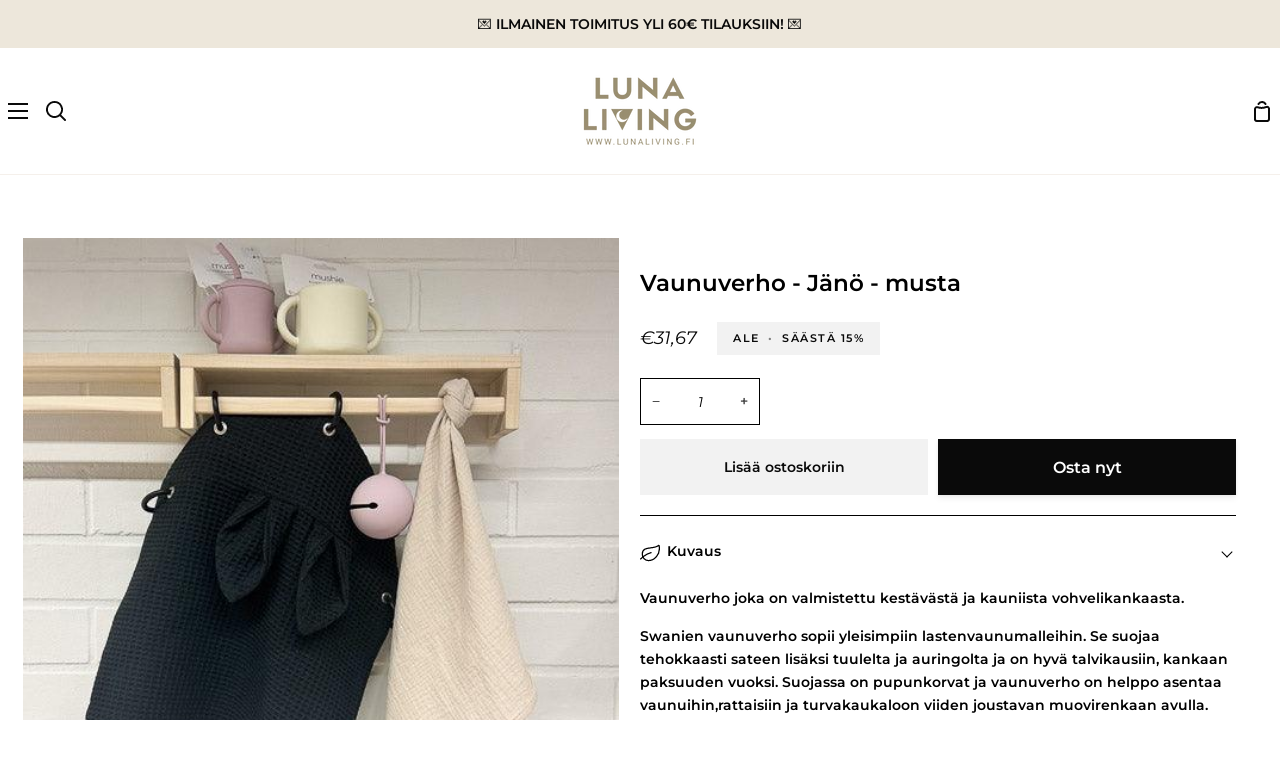

--- FILE ---
content_type: text/html; charset=utf-8
request_url: https://lunaliving.fi/products/vaunuverho-jano-musta
body_size: 49804
content:
<!doctype html>
<html class="no-js supports-no-cookies container-layout" lang="fi"><head>
 
<meta charset="utf-8">
  <meta http-equiv="X-UA-Compatible" content="IE=edge">
  <meta name="viewport" content="width=device-width,initial-scale=1,viewport-fit=cover">
  <meta name="theme-color" content="#f5f5dc"><link rel="canonical" href="https://lunaliving.fi/products/vaunuverho-jano-musta"><!-- ======================= Story Theme V5.0.0 ========================= -->

  <link rel="preconnect" href="https://cdn.shopify.com" crossorigin>
  <link rel="preconnect" href="https://fonts.shopify.com" crossorigin>
  <link rel="preconnect" href="https://monorail-edge.shopifysvc.com" crossorigin>

  <link rel="preload" href="//lunaliving.fi/cdn/shop/t/51/assets/lazysizes.js?v=111431644619468174291757006424" as="script">
  <link rel="preload" href="//lunaliving.fi/cdn/shop/t/51/assets/vendor.js?v=537668916102085731757006424" as="script">
  <link rel="preload" href="//lunaliving.fi/cdn/shop/t/51/assets/theme.js?v=166555394021819807851757006424" as="script">
  <link rel="preload" href="//lunaliving.fi/cdn/shop/t/51/assets/theme.css?v=155683587719611754531757006424" as="style">

  
    <link rel="shortcut icon" href="//lunaliving.fi/cdn/shop/files/logo_basic_9370fe51-200d-4419-9234-9024781490fd_32x32.png?v=1724331363" type="image/png">

  <!-- Title and description ================================================ -->
  
  <title>
    

    Vaunuverho - Jänö - musta
&ndash; Luna Living

  </title><meta name="description" content="Vaunuverho joka on valmistettu kestävästä ja kauniista vohvelikankaasta. Swanien vaunuverho sopii yleisimpiin lastenvaunumalleihin. Se suojaa tehokkaasti sateen lisäksi tuulelta ja auringolta ja on hyvä talvikausiin, kankaan paksuuden vuoksi. Suojassa on pupunkorvat ja vaunuverho on helppo asentaa vaunuihin,rattaisiin ">
  <!-- /snippets/social-meta-tags.liquid -->

<meta property="og:site_name" content="Luna Living">
<meta property="og:url" content="https://lunaliving.fi/products/vaunuverho-jano-musta">
<meta property="og:title" content="Vaunuverho - Jänö - musta">
<meta property="og:type" content="product">
<meta property="og:description" content="Vaunuverho joka on valmistettu kestävästä ja kauniista vohvelikankaasta. Swanien vaunuverho sopii yleisimpiin lastenvaunumalleihin. Se suojaa tehokkaasti sateen lisäksi tuulelta ja auringolta ja on hyvä talvikausiin, kankaan paksuuden vuoksi. Suojassa on pupunkorvat ja vaunuverho on helppo asentaa vaunuihin,rattaisiin "><meta property="og:image" content="http://lunaliving.fi/cdn/shop/files/vaunuverhovalkoinenrusetilla-143.jpg?v=1720543036">
  <meta property="og:image:secure_url" content="https://lunaliving.fi/cdn/shop/files/vaunuverhovalkoinenrusetilla-143.jpg?v=1720543036">
  <meta property="og:image:width" content="500">
  <meta property="og:image:height" content="529"><meta property="og:price:amount" content="31,67">
  <meta property="og:price:currency" content="EUR"><meta name="twitter:card" content="summary_large_image">
<meta name="twitter:title" content="Vaunuverho - Jänö - musta">
<meta name="twitter:description" content="Vaunuverho joka on valmistettu kestävästä ja kauniista vohvelikankaasta. Swanien vaunuverho sopii yleisimpiin lastenvaunumalleihin. Se suojaa tehokkaasti sateen lisäksi tuulelta ja auringolta ja on hyvä talvikausiin, kankaan paksuuden vuoksi. Suojassa on pupunkorvat ja vaunuverho on helppo asentaa vaunuihin,rattaisiin ">


  <!-- CSS ================================================================== -->

  <link href="//lunaliving.fi/cdn/shop/t/51/assets/font-settings.css?v=35004513813744013221767350269" rel="stylesheet" type="text/css" media="all" />

  

<style data-shopify>
  :root {/*================ Font Variables ================*/

  --FONT-WEIGHT-BODY: 400;

  --FONT-WEIGHT-BODY-MID: 500;
  --FONT-WEIGHT-BODY-BOLD: 700;

  --FONT-STACK-BODY: Montserrat, sans-serif;
  --FONT-STYLE-BODY: italic;
  --FONT-ADJUST-BODY: 0.9;


  --FONT-WEIGHT-HEADING: 600;
  --FONT-WEIGHT-HEADING-BOLD: 700;

  --FONT-STACK-HEADING: Montserrat, sans-serif;
  --FONT-STYLE-HEADING: normal;
  --FONT-ADJUST-HEADING: 0.9;

  --FONT-STACK-NAV: Montserrat, sans-serif;
  --FONT-STYLE-NAV: normal;
  --FONT-ADJUST-NAV: 1.05;

  --FONT-WEIGHT-NAV: 600;
  --FONT-WEIGHT-NAV-BOLD: 700;

  --FONT-WEIGHT-ACCENT: 400;
  --FONT-WEIGHT-ACCENT-BOLD: 500;

  --FONT-STACK-ACCENT: Montserrat, sans-serif;
  --FONT-STYLE-ACCENT: italic;
  --FONT-ADJUST-ACCENT: 1.0;


  /*================ Color Variables ================*/
  --LAYOUT-WIDTH: 1250px;
  --LAYOUT-GUTTER: 21px;
  --LAYOUT-OUTER: 8px;
  --LAYOUT-CONTAINER: 1450px;


  /*================ Color Variables ================*/
  /* ===  Backgrounds ===*/
  --COLOR-BG: #ffffff;
  --COLOR-BG-ACCENT: #ffffff;

  /* === Text colors ===*/
  --COLOR-TEXT-DARK: #000000;
  --COLOR-TEXT: #000000;
  --COLOR-TEXT-LIGHT: #4d4d4d;

  /* === Shades of grey ===*/
  --COLOR-A5:  rgba(0, 0, 0, 0.05);
  --COLOR-A10: rgba(0, 0, 0, 0.1);
  --COLOR-A20: rgba(0, 0, 0, 0.2);
  --COLOR-A30: rgba(0, 0, 0, 0.3);
  --COLOR-A40: rgba(0, 0, 0, 0.4);
  --COLOR-A50: rgba(0, 0, 0, 0.5);
  --COLOR-A60: rgba(0, 0, 0, 0.6);
  --COLOR-A70: rgba(0, 0, 0, 0.7);
  --COLOR-A80: rgba(0, 0, 0, 0.8);
  --COLOR-A90: rgba(0, 0, 0, 0.9);
  --COLOR-A95: rgba(0, 0, 0, 0.95);

  /* === Product badges ===*/
  --COLOR-BADGE: #ede7db;
  --COLOR-BADGE-TEXT: #9b2e2b;

  /* === Rounding ===*/
  
    --RADIUS-BTN: 0px;
    --RADIUS-FORM: 0px;
    --RADIUS-ROUNDED-ONLY: 0px;
  

  
    --RADIUS-XL: 0px;
    --RADIUS-LG: 0px;
    --RADIUS: 0px;
    --RADIUS-SM: 0px;
  

  /* === Border colors ===*/
  --COLOR-BORDER: #000000;
  --COLOR-BORDER-LIGHT: #050505;/* === Accent-cool ===*/
  --COLOR-SECONDARY: #f5f5dc;
  --COLOR-SECONDARY-HOVER: #ecec98;
  --COLOR-SECONDARY-FADE: rgba(245, 245, 220, 0.05);
  --COLOR-SECONDARY-SHADOW: rgba(211, 211, 101, 0.1);
  --COLOR-SECONDARY-FADE-HOVER: rgba(245, 245, 220, 0.1);--COLOR-SECONDARY-OPPOSITE: #000000;

  /* === Accent-warm ===*/
  --COLOR-PRIMARY: #0a0a0a;
  --COLOR-PRIMARY-HOVER: #000000;
  --COLOR-PRIMARY-FADE: rgba(10, 10, 10, 0.05);
  --COLOR-PRIMARY-FADE-HOVER: rgba(10, 10, 10, 0.1);
  --COLOR-PRIMARY-SHADOW: rgba(0, 0, 0, 0.1);--COLOR-PRIMARY-OPPOSITE: #ffffff;




  /* ================ Inverted Color Variables ================ */

  --INVERSE-BG: #f5f0eb;
  --INVERSE-BG-ACCENT: #ede7db;

  /* === Text colors ===*/
  --INVERSE-TEXT-DARK: #404040;
  --INVERSE-TEXT: #000000;
  --INVERSE-TEXT-LIGHT: #4a4847;

  /* === Bright color ===*/
  --INVERSE-PRIMARY: #000000;
  --INVERSE-PRIMARY-HOVER: #000000;
  --INVERSE-PRIMARY-FADE: rgba(0, 0, 0, 0.05);
  --INVERSE-PRIMARY-FADE-HOVER: rgba(0, 0, 0, 0.1);
  --INVERSE-PRIMARY-SHADOW: rgba(0, 0, 0, 0.1);--INVERSE-PRIMARY-OPPOSITE: #ffffff;


  /* === Second Color ===*/
  --INVERSE-SECONDARY: #baaa92;
  --INVERSE-SECONDARY-HOVER: #af8a51;
  --INVERSE-SECONDARY-FADE: rgba(186, 170, 146, 0.05);
  --INVERSE-SECONDARY-FADE-HOVER: rgba(186, 170, 146, 0.1);
  --INVERSE-SECONDARY-SHADOW: rgba(110, 94, 69, 0.1);--INVERSE-SECONDARY-OPPOSITE: #000000;

  /* === Shades of grey ===*/
  --INVERSE-A5:  rgba(0, 0, 0, 0.05);
  --INVERSE-A10: rgba(0, 0, 0, 0.1);
  --INVERSE-A20: rgba(0, 0, 0, 0.2);
  --INVERSE-A35: rgba(0, 0, 0, 0.3);
  --INVERSE-A80: rgba(0, 0, 0, 0.8);
  --INVERSE-A90: rgba(0, 0, 0, 0.9);
  --INVERSE-A95: rgba(0, 0, 0, 0.95);

  /* === Border colors ===*/
  --INVERSE-BORDER: #000000;
  --INVERSE-BORDER-LIGHT: #000000;

  /* ================ End Inverted Color Variables ================ */


  /* === Footer Bar ===*/
  --COLOR-FOOTER-BG: #ede7db;
  --COLOR-FOOTER-TEXT: #000000;
  --COLOR-FOOTER-TEXT-HOVER: #000000;
  --COLOR-FOOTER-A8:  rgba(0, 0, 0, 0.08);
  --COLOR-FOOTER-A15: rgba(0, 0, 0, 0.15);

  /* === Nav and dropdown link background ===*/
  --COLOR-NAV: #ffffff;
  --COLOR-NAV-a50:  rgba(0, 0, 0, 0.5);

  --COLOR-NAV-BORDER: #f5f0eb;
  
  --COLOR-NAV-BORDER-HAIRLINE: #f7f7f7;

  --COLOR-NAV-TEXT: #0a0a0a;
  --COLOR-NAV-TEXT-DARK: #000000;
  --COLOR-NAV-TEXT-BRIGHT: #292929;
  --COLOR-NAV-TEXT-TRANSPARENT: #0a0a0a;
  --COLOR-HIGHLIGHT-LINK: #c94141;

  --COLOR-NAV-TOOLBAR-BG: #ede7db;
  --COLOR-NAV-TOOLBAR-TEXT: #0a0a0a;

  /* ================ Special ================ */
  --COLOR-SUCCESS: #51c88e;
  --COLOR-SUCCESS-FADE: rgba(81, 200, 142, 0.05);
  --COLOR-ERROR: #ff8484;
  --COLOR-ERROR-FADE: rgba(255, 132, 132, 0.05);
  --COLOR-WARN: #ffc896;
  --COLOR-WARN-FADE: rgba(255, 200, 150, 0.05);

  /* ================ Photo correction ================ */
  --PHOTO-CORRECTION: 100%;

  /* ================ 3D Models ================ */
  --progress-bar-color: #000000;


  

  }
</style>


  <link href="//lunaliving.fi/cdn/shop/t/51/assets/theme.css?v=155683587719611754531757006424" rel="stylesheet" type="text/css" media="all" />

  <script>







    document.documentElement.className = document.documentElement.className.replace('no-js', 'js');
    let root = '/';
    if (root[root.length - 1] !== '/') {
      root = `${root}/`;
    }
    window.theme = {
      routes: {
        root_url: root,
        cart: '/cart',
        cart_add_url: '/cart/add',
        product_recommendations_url: '/recommendations/products',
        search_url: '/search',
        predictive_search_url: '/search/suggest',
        account_addresses_url: '/account/addresses'
      },
      assets: {
        photoswipe: '//lunaliving.fi/cdn/shop/t/51/assets/photoswipe.js?v=162613001030112971491757006424',
        smoothscroll: '//lunaliving.fi/cdn/shop/t/51/assets/smoothscroll.js?v=37906625415260927261757006424',
        swatches: '//lunaliving.fi/cdn/shop/t/51/assets/swatches.json?v=56005079042391682951757006424',
        base: "//lunaliving.fi/cdn/shop/t/51/assets/",
      },
      strings: {
        addToCart: "Lisää ostoskoriin",
        soldOut: "loppuunmyyty",
        unavailable: "ei saatavilla",
        preOrder: "ennakkomyynti",
        unitPrice: "yksikköhinta",
        unitPriceSeparator: "kpl",
        swatchesKey: "Väri",
        estimateShipping: "Toimitus",
        noShippingAvailable: "Emme valitettavasti toimita tähän osoitteeseen",
        free: "vapaa",
        from: "alkaen",
        sale: "Ale",
        subscription: "Tuotekuvaus",
        stockout: "kaikki saatavilla olevat tuotteet",
        products: "Tuotteet",
        pages: "sivu",
        collections: "kokoelma",
        articles: "sivustot",
        successMessage: ""
      },
      shop: {
        assets: "//lunaliving.fi/cdn/shop/t/51/assets/"
      },
      settings: {
        badge_sale_type: "percentage",
        currency_code_enable: false,
        excluded_collections_strict: ["all"," frontpage"],
        excluded_collections: ["sibling"]
      },
      info: {
        name: 'story'
      },
      version: '5.0.0',
      animations:  true,
      moneyFormat: "€{{amount_with_comma_separator}}",
      currencyCode: "EUR",
    };
    // When image loads, clear the background placeholder
    document.addEventListener('lazyloaded', (e) => {
      const holderTarget = e.target.closest('[data-wipe-background]');
      if (holderTarget) {
        holderTarget.style.backgroundImage = 'none';
      }
    });
  </script><!-- Theme Javascript ============================================================== -->
  <script src="//lunaliving.fi/cdn/shop/t/51/assets/lazysizes.js?v=111431644619468174291757006424" async="async"></script>
  <script src="//lunaliving.fi/cdn/shop/t/51/assets/vendor.js?v=537668916102085731757006424" defer="defer"></script>
  <script src="//lunaliving.fi/cdn/shop/t/51/assets/theme.js?v=166555394021819807851757006424" defer="defer"></script>

  <script type="text/javascript">
    if (window.MSInputMethodContext && document.documentMode) {
      var scripts = document.getElementsByTagName('script')[0];
      var polyfill = document.createElement('script');
      polyfill.defer = true;
      polyfill.src = "//lunaliving.fi/cdn/shop/t/51/assets/ie11.js?v=144489047535103983231757006424";

      scripts.parentNode.insertBefore(polyfill, scripts);
    }
  </script>

  

  <!-- Shopify app scripts =========================================================== -->

  <script>window.performance && window.performance.mark && window.performance.mark('shopify.content_for_header.start');</script><meta name="google-site-verification" content="82az3z-tEREzdgBN76twzWAW4Dgyiq64j4dBth04Wl4">
<meta name="google-site-verification" content="YKQSHuwRcEn_UiU7gJLf889wcCyX_kbplsJ6yq1pmtw">
<meta name="facebook-domain-verification" content="airyrqj9oaunwe6g3t8bfz9bb8vebg">
<meta id="shopify-digital-wallet" name="shopify-digital-wallet" content="/26867794096/digital_wallets/dialog">
<meta name="shopify-checkout-api-token" content="17020c1a99ac628877bae2d2c35fc30e">
<meta id="in-context-paypal-metadata" data-shop-id="26867794096" data-venmo-supported="false" data-environment="production" data-locale="en_US" data-paypal-v4="true" data-currency="EUR">
<link rel="alternate" type="application/json+oembed" href="https://lunaliving.fi/products/vaunuverho-jano-musta.oembed">
<script async="async" src="/checkouts/internal/preloads.js?locale=fi-FI"></script>
<script id="apple-pay-shop-capabilities" type="application/json">{"shopId":26867794096,"countryCode":"FI","currencyCode":"EUR","merchantCapabilities":["supports3DS"],"merchantId":"gid:\/\/shopify\/Shop\/26867794096","merchantName":"Luna Living","requiredBillingContactFields":["postalAddress","email","phone"],"requiredShippingContactFields":["postalAddress","email","phone"],"shippingType":"shipping","supportedNetworks":["visa","masterCard"],"total":{"type":"pending","label":"Luna Living","amount":"1.00"},"shopifyPaymentsEnabled":true,"supportsSubscriptions":true}</script>
<script id="shopify-features" type="application/json">{"accessToken":"17020c1a99ac628877bae2d2c35fc30e","betas":["rich-media-storefront-analytics"],"domain":"lunaliving.fi","predictiveSearch":true,"shopId":26867794096,"locale":"fi"}</script>
<script>var Shopify = Shopify || {};
Shopify.shop = "tirlittan-shop.myshopify.com";
Shopify.locale = "fi";
Shopify.currency = {"active":"EUR","rate":"1.0"};
Shopify.country = "FI";
Shopify.theme = {"name":"lunaliving-theme-","id":186967621979,"schema_name":"Story","schema_version":"5.0.0","theme_store_id":null,"role":"main"};
Shopify.theme.handle = "null";
Shopify.theme.style = {"id":null,"handle":null};
Shopify.cdnHost = "lunaliving.fi/cdn";
Shopify.routes = Shopify.routes || {};
Shopify.routes.root = "/";</script>
<script type="module">!function(o){(o.Shopify=o.Shopify||{}).modules=!0}(window);</script>
<script>!function(o){function n(){var o=[];function n(){o.push(Array.prototype.slice.apply(arguments))}return n.q=o,n}var t=o.Shopify=o.Shopify||{};t.loadFeatures=n(),t.autoloadFeatures=n()}(window);</script>
<script id="shop-js-analytics" type="application/json">{"pageType":"product"}</script>
<script defer="defer" async type="module" src="//lunaliving.fi/cdn/shopifycloud/shop-js/modules/v2/client.init-shop-cart-sync_DIlT3n9P.fi.esm.js"></script>
<script defer="defer" async type="module" src="//lunaliving.fi/cdn/shopifycloud/shop-js/modules/v2/chunk.common_B_sBYa7Y.esm.js"></script>
<script type="module">
  await import("//lunaliving.fi/cdn/shopifycloud/shop-js/modules/v2/client.init-shop-cart-sync_DIlT3n9P.fi.esm.js");
await import("//lunaliving.fi/cdn/shopifycloud/shop-js/modules/v2/chunk.common_B_sBYa7Y.esm.js");

  window.Shopify.SignInWithShop?.initShopCartSync?.({"fedCMEnabled":true,"windoidEnabled":true});

</script>
<script>(function() {
  var isLoaded = false;
  function asyncLoad() {
    if (isLoaded) return;
    isLoaded = true;
    var urls = ["https:\/\/shopify.covet.pics\/covet-pics-widget-inject.js?shop=tirlittan-shop.myshopify.com","\/\/cdn.shopify.com\/proxy\/6922aa9c43a0d8095a0cdb19ab6dc8efb074beb2860e90aa0f176d36577e919f\/shopify-script-tags.s3.eu-west-1.amazonaws.com\/smartseo\/instantpage.js?shop=tirlittan-shop.myshopify.com\u0026sp-cache-control=cHVibGljLCBtYXgtYWdlPTkwMA"];
    for (var i = 0; i < urls.length; i++) {
      var s = document.createElement('script');
      s.type = 'text/javascript';
      s.async = true;
      s.src = urls[i];
      var x = document.getElementsByTagName('script')[0];
      x.parentNode.insertBefore(s, x);
    }
  };
  if(window.attachEvent) {
    window.attachEvent('onload', asyncLoad);
  } else {
    window.addEventListener('load', asyncLoad, false);
  }
})();</script>
<script id="__st">var __st={"a":26867794096,"offset":7200,"reqid":"fd6b4a23-694e-4c3b-9537-d1b4398d42f9-1769016530","pageurl":"lunaliving.fi\/products\/vaunuverho-jano-musta","u":"0c7db3a60684","p":"product","rtyp":"product","rid":8511202623835};</script>
<script>window.ShopifyPaypalV4VisibilityTracking = true;</script>
<script id="captcha-bootstrap">!function(){'use strict';const t='contact',e='account',n='new_comment',o=[[t,t],['blogs',n],['comments',n],[t,'customer']],c=[[e,'customer_login'],[e,'guest_login'],[e,'recover_customer_password'],[e,'create_customer']],r=t=>t.map((([t,e])=>`form[action*='/${t}']:not([data-nocaptcha='true']) input[name='form_type'][value='${e}']`)).join(','),a=t=>()=>t?[...document.querySelectorAll(t)].map((t=>t.form)):[];function s(){const t=[...o],e=r(t);return a(e)}const i='password',u='form_key',d=['recaptcha-v3-token','g-recaptcha-response','h-captcha-response',i],f=()=>{try{return window.sessionStorage}catch{return}},m='__shopify_v',_=t=>t.elements[u];function p(t,e,n=!1){try{const o=window.sessionStorage,c=JSON.parse(o.getItem(e)),{data:r}=function(t){const{data:e,action:n}=t;return t[m]||n?{data:e,action:n}:{data:t,action:n}}(c);for(const[e,n]of Object.entries(r))t.elements[e]&&(t.elements[e].value=n);n&&o.removeItem(e)}catch(o){console.error('form repopulation failed',{error:o})}}const l='form_type',E='cptcha';function T(t){t.dataset[E]=!0}const w=window,h=w.document,L='Shopify',v='ce_forms',y='captcha';let A=!1;((t,e)=>{const n=(g='f06e6c50-85a8-45c8-87d0-21a2b65856fe',I='https://cdn.shopify.com/shopifycloud/storefront-forms-hcaptcha/ce_storefront_forms_captcha_hcaptcha.v1.5.2.iife.js',D={infoText:'hCaptchan suojaama',privacyText:'Tietosuoja',termsText:'Ehdot'},(t,e,n)=>{const o=w[L][v],c=o.bindForm;if(c)return c(t,g,e,D).then(n);var r;o.q.push([[t,g,e,D],n]),r=I,A||(h.body.append(Object.assign(h.createElement('script'),{id:'captcha-provider',async:!0,src:r})),A=!0)});var g,I,D;w[L]=w[L]||{},w[L][v]=w[L][v]||{},w[L][v].q=[],w[L][y]=w[L][y]||{},w[L][y].protect=function(t,e){n(t,void 0,e),T(t)},Object.freeze(w[L][y]),function(t,e,n,w,h,L){const[v,y,A,g]=function(t,e,n){const i=e?o:[],u=t?c:[],d=[...i,...u],f=r(d),m=r(i),_=r(d.filter((([t,e])=>n.includes(e))));return[a(f),a(m),a(_),s()]}(w,h,L),I=t=>{const e=t.target;return e instanceof HTMLFormElement?e:e&&e.form},D=t=>v().includes(t);t.addEventListener('submit',(t=>{const e=I(t);if(!e)return;const n=D(e)&&!e.dataset.hcaptchaBound&&!e.dataset.recaptchaBound,o=_(e),c=g().includes(e)&&(!o||!o.value);(n||c)&&t.preventDefault(),c&&!n&&(function(t){try{if(!f())return;!function(t){const e=f();if(!e)return;const n=_(t);if(!n)return;const o=n.value;o&&e.removeItem(o)}(t);const e=Array.from(Array(32),(()=>Math.random().toString(36)[2])).join('');!function(t,e){_(t)||t.append(Object.assign(document.createElement('input'),{type:'hidden',name:u})),t.elements[u].value=e}(t,e),function(t,e){const n=f();if(!n)return;const o=[...t.querySelectorAll(`input[type='${i}']`)].map((({name:t})=>t)),c=[...d,...o],r={};for(const[a,s]of new FormData(t).entries())c.includes(a)||(r[a]=s);n.setItem(e,JSON.stringify({[m]:1,action:t.action,data:r}))}(t,e)}catch(e){console.error('failed to persist form',e)}}(e),e.submit())}));const S=(t,e)=>{t&&!t.dataset[E]&&(n(t,e.some((e=>e===t))),T(t))};for(const o of['focusin','change'])t.addEventListener(o,(t=>{const e=I(t);D(e)&&S(e,y())}));const B=e.get('form_key'),M=e.get(l),P=B&&M;t.addEventListener('DOMContentLoaded',(()=>{const t=y();if(P)for(const e of t)e.elements[l].value===M&&p(e,B);[...new Set([...A(),...v().filter((t=>'true'===t.dataset.shopifyCaptcha))])].forEach((e=>S(e,t)))}))}(h,new URLSearchParams(w.location.search),n,t,e,['guest_login'])})(!0,!0)}();</script>
<script integrity="sha256-4kQ18oKyAcykRKYeNunJcIwy7WH5gtpwJnB7kiuLZ1E=" data-source-attribution="shopify.loadfeatures" defer="defer" src="//lunaliving.fi/cdn/shopifycloud/storefront/assets/storefront/load_feature-a0a9edcb.js" crossorigin="anonymous"></script>
<script data-source-attribution="shopify.dynamic_checkout.dynamic.init">var Shopify=Shopify||{};Shopify.PaymentButton=Shopify.PaymentButton||{isStorefrontPortableWallets:!0,init:function(){window.Shopify.PaymentButton.init=function(){};var t=document.createElement("script");t.src="https://lunaliving.fi/cdn/shopifycloud/portable-wallets/latest/portable-wallets.fi.js",t.type="module",document.head.appendChild(t)}};
</script>
<script data-source-attribution="shopify.dynamic_checkout.buyer_consent">
  function portableWalletsHideBuyerConsent(e){var t=document.getElementById("shopify-buyer-consent"),n=document.getElementById("shopify-subscription-policy-button");t&&n&&(t.classList.add("hidden"),t.setAttribute("aria-hidden","true"),n.removeEventListener("click",e))}function portableWalletsShowBuyerConsent(e){var t=document.getElementById("shopify-buyer-consent"),n=document.getElementById("shopify-subscription-policy-button");t&&n&&(t.classList.remove("hidden"),t.removeAttribute("aria-hidden"),n.addEventListener("click",e))}window.Shopify?.PaymentButton&&(window.Shopify.PaymentButton.hideBuyerConsent=portableWalletsHideBuyerConsent,window.Shopify.PaymentButton.showBuyerConsent=portableWalletsShowBuyerConsent);
</script>
<script>
  function portableWalletsCleanup(e){e&&e.src&&console.error("Failed to load portable wallets script "+e.src);var t=document.querySelectorAll("shopify-accelerated-checkout .shopify-payment-button__skeleton, shopify-accelerated-checkout-cart .wallet-cart-button__skeleton"),e=document.getElementById("shopify-buyer-consent");for(let e=0;e<t.length;e++)t[e].remove();e&&e.remove()}function portableWalletsNotLoadedAsModule(e){e instanceof ErrorEvent&&"string"==typeof e.message&&e.message.includes("import.meta")&&"string"==typeof e.filename&&e.filename.includes("portable-wallets")&&(window.removeEventListener("error",portableWalletsNotLoadedAsModule),window.Shopify.PaymentButton.failedToLoad=e,"loading"===document.readyState?document.addEventListener("DOMContentLoaded",window.Shopify.PaymentButton.init):window.Shopify.PaymentButton.init())}window.addEventListener("error",portableWalletsNotLoadedAsModule);
</script>

<script type="module" src="https://lunaliving.fi/cdn/shopifycloud/portable-wallets/latest/portable-wallets.fi.js" onError="portableWalletsCleanup(this)" crossorigin="anonymous"></script>
<script nomodule>
  document.addEventListener("DOMContentLoaded", portableWalletsCleanup);
</script>

<script id='scb4127' type='text/javascript' async='' src='https://lunaliving.fi/cdn/shopifycloud/privacy-banner/storefront-banner.js'></script><link id="shopify-accelerated-checkout-styles" rel="stylesheet" media="screen" href="https://lunaliving.fi/cdn/shopifycloud/portable-wallets/latest/accelerated-checkout-backwards-compat.css" crossorigin="anonymous">
<style id="shopify-accelerated-checkout-cart">
        #shopify-buyer-consent {
  margin-top: 1em;
  display: inline-block;
  width: 100%;
}

#shopify-buyer-consent.hidden {
  display: none;
}

#shopify-subscription-policy-button {
  background: none;
  border: none;
  padding: 0;
  text-decoration: underline;
  font-size: inherit;
  cursor: pointer;
}

#shopify-subscription-policy-button::before {
  box-shadow: none;
}

      </style>

<script>window.performance && window.performance.mark && window.performance.mark('shopify.content_for_header.end');</script>
  <link href="//lunaliving.fi/cdn/shop/t/51/assets/hippu.css?v=85901334211194592891757006424" rel="stylesheet" type="text/css" media="all" />
<!-- BEGIN app block: shopify://apps/smart-seo/blocks/smartseo/7b0a6064-ca2e-4392-9a1d-8c43c942357b --><meta name="smart-seo-integrated" content="true" /><!-- metatagsSavedToSEOFields: false --><!-- BEGIN app snippet: smartseo.custom.schemas.jsonld --><!-- END app snippet --><!-- BEGIN app snippet: smartseo.product.metatags --><!-- product_seo_template_metafield:  --><title>Vaunuverho - Jänö - musta</title>
<meta name="description" content="Vaunuverho joka on valmistettu kestävästä ja kauniista vohvelikankaasta. Swanien vaunuverho sopii yleisimpiin lastenvaunumalleihin. Se suojaa tehokkaasti sateen lisäksi tuulelta ja auringolta ja on hyvä talvikausiin, kankaan paksuuden vuoksi. Suojassa on pupunkorvat ja vaunuverho on helppo asentaa vaunuihin,rattaisiin " />
<meta name="smartseo-timestamp" content="0" /><!-- END app snippet --><!-- END app block --><!-- BEGIN app block: shopify://apps/judge-me-reviews/blocks/judgeme_core/61ccd3b1-a9f2-4160-9fe9-4fec8413e5d8 --><!-- Start of Judge.me Core -->






<link rel="dns-prefetch" href="https://cdnwidget.judge.me">
<link rel="dns-prefetch" href="https://cdn.judge.me">
<link rel="dns-prefetch" href="https://cdn1.judge.me">
<link rel="dns-prefetch" href="https://api.judge.me">

<script data-cfasync='false' class='jdgm-settings-script'>window.jdgmSettings={"pagination":5,"disable_web_reviews":false,"badge_no_review_text":"Ei arvosteluja","badge_n_reviews_text":"{{ n }} arvostelu/arvostelua","badge_star_color":"#D9D0B7","hide_badge_preview_if_no_reviews":true,"badge_hide_text":true,"enforce_center_preview_badge":false,"widget_title":"Asiakasarvostelut","widget_open_form_text":"Kirjoita arvostelu","widget_close_form_text":"Peruuta arvostelu","widget_refresh_page_text":"Päivitä sivu","widget_summary_text":"Perustuu {{ number_of_reviews }} arvosteluun/arvosteluihin","widget_no_review_text":"Ole ensimmäinen kirjoittamaan arvostelu","widget_name_field_text":"Näytettävä nimi","widget_verified_name_field_text":"Vahvistettu nimi (julkinen)","widget_name_placeholder_text":"Näytettävä nimi","widget_required_field_error_text":"Tämä kenttä on pakollinen.","widget_email_field_text":"Sähköpostiosoite","widget_verified_email_field_text":"Vahvistettu sähköposti (yksityinen, ei muokattavissa)","widget_email_placeholder_text":"Sähköpostiosoitteesi","widget_email_field_error_text":"Syötä kelvollinen sähköpostiosoite.","widget_rating_field_text":"Arvosana","widget_review_title_field_text":"Arvostelun otsikko","widget_review_title_placeholder_text":"Anna arvostelullesi otsikko","widget_review_body_field_text":"Arvostelun sisältö","widget_review_body_placeholder_text":"Aloita kirjoittaminen tässä...","widget_pictures_field_text":"Kuva/Video (valinnainen)","widget_submit_review_text":"Lähetä arvostelu","widget_submit_verified_review_text":"Lähetä vahvistettu arvostelu","widget_submit_success_msg_with_auto_publish":"Kiitos! Päivitä sivu hetken kuluttua nähdäksesi arvostelusi. Voit poistaa tai muokata arvosteluasi kirjautumalla palveluun \u003ca href='https://judge.me/login' target='_blank' rel='nofollow noopener'\u003eJudge.me\u003c/a\u003e","widget_submit_success_msg_no_auto_publish":"Kiitos! Arvostelusi julkaistaan, kun kaupan ylläpitäjä on hyväksynyt sen. Voit poistaa tai muokata arvosteluasi kirjautumalla palveluun \u003ca href='https://judge.me/login' target='_blank' rel='nofollow noopener'\u003eJudge.me\u003c/a\u003e","widget_show_default_reviews_out_of_total_text":"Näytetään {{ n_reviews_shown }} / {{ n_reviews }} arvostelua.","widget_show_all_link_text":"Näytä kaikki","widget_show_less_link_text":"Näytä vähemmän","widget_author_said_text":"{{ reviewer_name }} sanoi:","widget_days_text":"{{ n }} päivää sitten","widget_weeks_text":"{{ n }} viikko/viikkoa sitten","widget_months_text":"{{ n }} kuukausi/kuukautta sitten","widget_years_text":"{{ n }} vuosi/vuotta sitten","widget_yesterday_text":"Eilen","widget_today_text":"Tänään","widget_replied_text":"\u003e\u003e {{ shop_name }} vastasi:","widget_read_more_text":"Lue lisää","widget_reviewer_name_as_initial":"","widget_rating_filter_color":"","widget_rating_filter_see_all_text":"Katso kaikki arvostelut","widget_sorting_most_recent_text":"Uusimmat","widget_sorting_highest_rating_text":"Korkein arvosana","widget_sorting_lowest_rating_text":"Alhaisin arvosana","widget_sorting_with_pictures_text":"Vain kuvat","widget_sorting_most_helpful_text":"Hyödyllisimmät","widget_open_question_form_text":"Esitä kysymys","widget_reviews_subtab_text":"Arvostelut","widget_questions_subtab_text":"Kysymykset","widget_question_label_text":"Kysymys","widget_answer_label_text":"Vastaus","widget_question_placeholder_text":"Kirjoita kysymyksesi tähän","widget_submit_question_text":"Lähetä kysymys","widget_question_submit_success_text":"Kiitos kysymyksestäsi! Ilmoitamme sinulle, kun siihen vastataan.","widget_star_color":"#19160a","verified_badge_text":"Vahvistettu","verified_badge_bg_color":"","verified_badge_text_color":"","verified_badge_placement":"left-of-reviewer-name","widget_review_max_height":"","widget_hide_border":false,"widget_social_share":false,"widget_thumb":false,"widget_review_location_show":false,"widget_location_format":"city_only","all_reviews_include_out_of_store_products":true,"all_reviews_out_of_store_text":"(kaupan ulkopuolella)","all_reviews_pagination":100,"all_reviews_product_name_prefix_text":"koskien","enable_review_pictures":false,"enable_question_anwser":false,"widget_theme":"","review_date_format":"dd/mm/yy","default_sort_method":"most-recent","widget_product_reviews_subtab_text":"Tuotearvostelut","widget_shop_reviews_subtab_text":"Kaupan arvostelut","widget_other_products_reviews_text":"Arvostelut muille tuotteille","widget_store_reviews_subtab_text":"Kaupan arvostelut","widget_no_store_reviews_text":"Tätä kauppaa ei ole vielä saanut arvosteluja","widget_web_restriction_product_reviews_text":"Tästä tuotteesta ei ole vielä arvosteluja","widget_no_items_text":"Ei löytynyt elementtejä","widget_show_more_text":"Näytä lisää","widget_write_a_store_review_text":"Kirjoita kauppa-arvostelu","widget_other_languages_heading":"Arvosteluja muilla kielillä","widget_translate_review_text":"Käännä arvostelu kielelle {{ language }}","widget_translating_review_text":"Käännetään...","widget_show_original_translation_text":"Näytä alkuperäinen ({{ language }})","widget_translate_review_failed_text":"Arvostelua ei voitu kääntää.","widget_translate_review_retry_text":"Yritä uudelleen","widget_translate_review_try_again_later_text":"Yritä myöhemmin uudelleen","show_product_url_for_grouped_product":true,"widget_sorting_pictures_first_text":"Kuvat ensin","show_pictures_on_all_rev_page_mobile":false,"show_pictures_on_all_rev_page_desktop":false,"floating_tab_hide_mobile_install_preference":false,"floating_tab_button_name":"★ Arvostelut","floating_tab_title":"Anna asiakkaiden puhua puolestamme","floating_tab_button_color":"","floating_tab_button_background_color":"","floating_tab_url":"","floating_tab_url_enabled":false,"floating_tab_tab_style":"text","all_reviews_text_badge_text":"Asiakkaat arvioivat meitä {{ shop.metafields.judgeme.all_reviews_rating | round: 1 }}/5 perustuen {{ shop.metafields.judgeme.all_reviews_count }} arvosteluun.","all_reviews_text_badge_text_branded_style":"{{ shop.metafields.judgeme.all_reviews_rating | round: 1 }} / 5 tähteä perustuen {{ shop.metafields.judgeme.all_reviews_count }} arvosteluun","is_all_reviews_text_badge_a_link":false,"show_stars_for_all_reviews_text_badge":false,"all_reviews_text_badge_url":"","all_reviews_text_style":"branded","all_reviews_text_color_style":"judgeme_brand_color","all_reviews_text_color":"#108474","all_reviews_text_show_jm_brand":true,"featured_carousel_show_header":true,"featured_carousel_title":"Anna asiakkaiden puhua puolestamme","testimonials_carousel_title":"Asiakas sanoo","videos_carousel_title":"Todelliset asiakkaiden tarinat","cards_carousel_title":"Asiakas sanoo","featured_carousel_count_text":"{{ n }} arvostelusta","featured_carousel_add_link_to_all_reviews_page":false,"featured_carousel_url":"","featured_carousel_show_images":true,"featured_carousel_autoslide_interval":5,"featured_carousel_arrows_on_the_sides":true,"featured_carousel_height":250,"featured_carousel_width":80,"featured_carousel_image_size":0,"featured_carousel_image_height":250,"featured_carousel_arrow_color":"#eeeeee","verified_count_badge_style":"branded","verified_count_badge_orientation":"horizontal","verified_count_badge_color_style":"judgeme_brand_color","verified_count_badge_color":"#108474","is_verified_count_badge_a_link":false,"verified_count_badge_url":"","verified_count_badge_show_jm_brand":true,"widget_rating_preset_default":5,"widget_first_sub_tab":"product-reviews","widget_show_histogram":true,"widget_histogram_use_custom_color":false,"widget_pagination_use_custom_color":false,"widget_star_use_custom_color":true,"widget_verified_badge_use_custom_color":false,"widget_write_review_use_custom_color":false,"picture_reminder_submit_button":"Upload Pictures","enable_review_videos":false,"mute_video_by_default":false,"widget_sorting_videos_first_text":"Videot ensin","widget_review_pending_text":"Odottaa","featured_carousel_items_for_large_screen":3,"social_share_options_order":"Facebook,Twitter","remove_microdata_snippet":true,"disable_json_ld":false,"enable_json_ld_products":false,"preview_badge_show_question_text":false,"preview_badge_no_question_text":"Ei kysymyksiä","preview_badge_n_question_text":"{{ number_of_questions }} kysymys/kysymystä","qa_badge_show_icon":false,"qa_badge_position":"same-row","remove_judgeme_branding":true,"widget_add_search_bar":false,"widget_search_bar_placeholder":"Haku","widget_sorting_verified_only_text":"Vain vahvistetut","featured_carousel_theme":"aligned","featured_carousel_show_rating":true,"featured_carousel_show_title":true,"featured_carousel_show_body":true,"featured_carousel_show_date":false,"featured_carousel_show_reviewer":true,"featured_carousel_show_product":false,"featured_carousel_header_background_color":"#108474","featured_carousel_header_text_color":"#ffffff","featured_carousel_name_product_separator":"reviewed","featured_carousel_full_star_background":"#108474","featured_carousel_empty_star_background":"#dadada","featured_carousel_vertical_theme_background":"#f9fafb","featured_carousel_verified_badge_enable":true,"featured_carousel_verified_badge_color":"#108474","featured_carousel_border_style":"round","featured_carousel_review_line_length_limit":3,"featured_carousel_more_reviews_button_text":"Lue lisää arvosteluja","featured_carousel_view_product_button_text":"Katso tuote","all_reviews_page_load_reviews_on":"scroll","all_reviews_page_load_more_text":"Lataa lisää arvosteluja","disable_fb_tab_reviews":false,"enable_ajax_cdn_cache":false,"widget_public_name_text":"näytetään julkisesti kuten","default_reviewer_name":"John Smith","default_reviewer_name_has_non_latin":true,"widget_reviewer_anonymous":"Nimetön","medals_widget_title":"Judge.me Arvostelumitalit","medals_widget_background_color":"#f9fafb","medals_widget_position":"footer_all_pages","medals_widget_border_color":"#f9fafb","medals_widget_verified_text_position":"left","medals_widget_use_monochromatic_version":false,"medals_widget_elements_color":"#108474","show_reviewer_avatar":true,"widget_invalid_yt_video_url_error_text":"Ei YouTube-videon URL","widget_max_length_field_error_text":"Syötä enintään {0} merkkiä.","widget_show_country_flag":false,"widget_show_collected_via_shop_app":true,"widget_verified_by_shop_badge_style":"light","widget_verified_by_shop_text":"Kaupan vahvistama","widget_show_photo_gallery":false,"widget_load_with_code_splitting":true,"widget_ugc_install_preference":false,"widget_ugc_title":"Valmistettu meiltä, jaettu sinulta","widget_ugc_subtitle":"Merkitse meidät nähdäksesi kuvasi esillä sivullamme","widget_ugc_arrows_color":"#ffffff","widget_ugc_primary_button_text":"Osta nyt","widget_ugc_primary_button_background_color":"#108474","widget_ugc_primary_button_text_color":"#ffffff","widget_ugc_primary_button_border_width":"0","widget_ugc_primary_button_border_style":"none","widget_ugc_primary_button_border_color":"#108474","widget_ugc_primary_button_border_radius":"25","widget_ugc_secondary_button_text":"Lataa lisää","widget_ugc_secondary_button_background_color":"#ffffff","widget_ugc_secondary_button_text_color":"#108474","widget_ugc_secondary_button_border_width":"2","widget_ugc_secondary_button_border_style":"solid","widget_ugc_secondary_button_border_color":"#108474","widget_ugc_secondary_button_border_radius":"25","widget_ugc_reviews_button_text":"Katso arvostelut","widget_ugc_reviews_button_background_color":"#ffffff","widget_ugc_reviews_button_text_color":"#108474","widget_ugc_reviews_button_border_width":"2","widget_ugc_reviews_button_border_style":"solid","widget_ugc_reviews_button_border_color":"#108474","widget_ugc_reviews_button_border_radius":"25","widget_ugc_reviews_button_link_to":"judgeme-reviews-page","widget_ugc_show_post_date":true,"widget_ugc_max_width":"800","widget_rating_metafield_value_type":true,"widget_primary_color":"#B48042","widget_enable_secondary_color":false,"widget_secondary_color":"#edf5f5","widget_summary_average_rating_text":"{{ average_rating }} / 5","widget_media_grid_title":"Asiakkaiden kuvia \u0026 videoita","widget_media_grid_see_more_text":"Katso lisää","widget_round_style":false,"widget_show_product_medals":false,"widget_verified_by_judgeme_text":"Judge.me:n vahvistama","widget_show_store_medals":true,"widget_verified_by_judgeme_text_in_store_medals":"Judge.me:n vahvistama","widget_media_field_exceed_quantity_message":"Valitettavasti voimme hyväksyä vain {{ max_media }} yhtä arvostelua kohden.","widget_media_field_exceed_limit_message":"{{ file_name }} on liian suuri, valitse {{ media_type }} joka on alle {{ size_limit }}MB.","widget_review_submitted_text":"Arvostelu lähetetty!","widget_question_submitted_text":"Kysymys lähetetty!","widget_close_form_text_question":"Peruuta","widget_write_your_answer_here_text":"Kirjoita vastauksesi tähän","widget_enabled_branded_link":true,"widget_show_collected_by_judgeme":false,"widget_reviewer_name_color":"","widget_write_review_text_color":"","widget_write_review_bg_color":"","widget_collected_by_judgeme_text":"Judge.me:n keräämä","widget_pagination_type":"standard","widget_load_more_text":"Lataa lisää","widget_load_more_color":"#108474","widget_full_review_text":"Koko arvostelu","widget_read_more_reviews_text":"Lue lisää arvosteluja","widget_read_questions_text":"Lue kysymyksiä","widget_questions_and_answers_text":"Kysymykset \u0026 vastaukset","widget_verified_by_text":"Vahvistanut","widget_verified_text":"Vahvistettu","widget_number_of_reviews_text":"{{ number_of_reviews }} arvostelua","widget_back_button_text":"Takaisin","widget_next_button_text":"Seuraava","widget_custom_forms_filter_button":"Suodattimet","custom_forms_style":"horizontal","widget_show_review_information":false,"how_reviews_are_collected":"Miten arvostelut kerätään?","widget_show_review_keywords":false,"widget_gdpr_statement":"Miten käytämme tietojasi: Otamme sinuun yhteyttä vain jättämääsi arvosteluun liittyen, ja vain tarvittaessa. Lähettämällä arvostelusi hyväksyt Judge.me:n \u003ca href='https://judge.me/terms' target='_blank' rel='nofollow noopener'\u003ekäyttöehdot\u003c/a\u003e, \u003ca href='https://judge.me/privacy' target='_blank' rel='nofollow noopener'\u003etietosuojakäytännön\u003c/a\u003e ja \u003ca href='https://judge.me/content-policy' target='_blank' rel='nofollow noopener'\u003esisältökäytännöt\u003c/a\u003e.","widget_multilingual_sorting_enabled":false,"widget_translate_review_content_enabled":false,"widget_translate_review_content_method":"manual","popup_widget_review_selection":"automatically_with_pictures","popup_widget_round_border_style":true,"popup_widget_show_title":true,"popup_widget_show_body":true,"popup_widget_show_reviewer":false,"popup_widget_show_product":true,"popup_widget_show_pictures":true,"popup_widget_use_review_picture":true,"popup_widget_show_on_home_page":true,"popup_widget_show_on_product_page":true,"popup_widget_show_on_collection_page":true,"popup_widget_show_on_cart_page":true,"popup_widget_position":"bottom_left","popup_widget_first_review_delay":5,"popup_widget_duration":5,"popup_widget_interval":5,"popup_widget_review_count":5,"popup_widget_hide_on_mobile":true,"review_snippet_widget_round_border_style":true,"review_snippet_widget_card_color":"#FFFFFF","review_snippet_widget_slider_arrows_background_color":"#FFFFFF","review_snippet_widget_slider_arrows_color":"#000000","review_snippet_widget_star_color":"#C7B28B","show_product_variant":false,"all_reviews_product_variant_label_text":"Muunnelma: ","widget_show_verified_branding":true,"widget_ai_summary_title":"Asiakkaat sanovat","widget_ai_summary_disclaimer":"Tekoälyn luoma arvostelujen yhteenveto viimeaikaisten asiakasarviointien perusteella","widget_show_ai_summary":false,"widget_show_ai_summary_bg":false,"widget_show_review_title_input":true,"redirect_reviewers_invited_via_email":"review_widget","request_store_review_after_product_review":false,"request_review_other_products_in_order":false,"review_form_color_scheme":"default","review_form_corner_style":"square","review_form_star_color":{},"review_form_text_color":"#333333","review_form_background_color":"#ffffff","review_form_field_background_color":"#fafafa","review_form_button_color":{},"review_form_button_text_color":"#ffffff","review_form_modal_overlay_color":"#000000","review_content_screen_title_text":"Miten arvosteleisit tämän tuotteen?","review_content_introduction_text":"Olisimme iloisia, jos voisit jakaa hieman kokemuksistasi.","store_review_form_title_text":"Miten arvosteleisit tämän kaupan?","store_review_form_introduction_text":"Olisimme iloisia, jos voisit jakaa hieman kokemuksistasi.","show_review_guidance_text":true,"one_star_review_guidance_text":"Huono","five_star_review_guidance_text":"Hienoa","customer_information_screen_title_text":"Tietoja sinusta","customer_information_introduction_text":"Kerro meille lisää itsestäsi","custom_questions_screen_title_text":"Kokemuksesi tarkemmin","custom_questions_introduction_text":"Tässä muutama kysymys, joka auttaa meitä ymmärtämään kokemuksestasi enemmän.","review_submitted_screen_title_text":"Kiitos arvostelustasi!","review_submitted_screen_thank_you_text":"Käsittelemme sitä ja se ilmestyy kauppaan pian.","review_submitted_screen_email_verification_text":"Vahvista sähköpostiosoitteesi klikkaamalla juuri lähettämäämme linkkiä. Tämä auttaa meitä pitämään arvostelut aidokkaina.","review_submitted_request_store_review_text":"Haluaisitko jakaa kokemuksesi ostamisesta meiltä?","review_submitted_review_other_products_text":"Haluaisitko arvostella näitä tuotteita?","store_review_screen_title_text":"Haluaisitko jakaa kokemuksesi ostamisesta meiltä?","store_review_introduction_text":"Arvostelemme palautetta ja käytämme sitä parantamaan tuotteita ja palveluja. Jaa mielipiteesi tai ehdotukset.","reviewer_media_screen_title_picture_text":"Jaa kuva","reviewer_media_introduction_picture_text":"Lataa kuva tukeaksesi arvosteluasi.","reviewer_media_screen_title_video_text":"Jaa video","reviewer_media_introduction_video_text":"Lataa video tukeaksesi arvosteluasi.","reviewer_media_screen_title_picture_or_video_text":"Jaa kuva tai video","reviewer_media_introduction_picture_or_video_text":"Lataa kuva tai video tukeaksesi arvosteluasi.","reviewer_media_youtube_url_text":"Liitä Youtube-URL tähän","advanced_settings_next_step_button_text":"Seuraava","advanced_settings_close_review_button_text":"Sulje","modal_write_review_flow":false,"write_review_flow_required_text":"Pakollinen","write_review_flow_privacy_message_text":"Respektoimme tietosi.","write_review_flow_anonymous_text":"Arvostelu nimettömänä","write_review_flow_visibility_text":"Tämä ei näy muille asiakkaille.","write_review_flow_multiple_selection_help_text":"Valitse niin monta kuin haluat","write_review_flow_single_selection_help_text":"Valitse yksi vaihtoehto","write_review_flow_required_field_error_text":"Tämä kenttä on pakollinen","write_review_flow_invalid_email_error_text":"Anna kelvollinen sähköpostiosoite","write_review_flow_max_length_error_text":"Enintään {{ max_length }} merkkiä.","write_review_flow_media_upload_text":"\u003cb\u003eNapsauta ladataksesi\u003c/b\u003e tai vedä ja pudota","write_review_flow_gdpr_statement":"Otamme sinuun yhteyttä vain arvostelustasi, jos se on tarpeen. Lähettämällä arvostelusi hyväksyt \u003ca href='https://judge.me/terms' target='_blank' rel='nofollow noopener'\u003ekäyttöehtomme\u003c/a\u003e ja \u003ca href='https://judge.me/privacy' target='_blank' rel='nofollow noopener'\u003etietosuojakäytäntömme\u003c/a\u003e.","rating_only_reviews_enabled":false,"show_negative_reviews_help_screen":false,"new_review_flow_help_screen_rating_threshold":3,"negative_review_resolution_screen_title_text":"Kerro meille lisää","negative_review_resolution_text":"Kokemuksesi on meille tärkeä. Jos ostoksessasi oli ongelmia, olemme täällä auttamassa. Älä epäröi ottaa meihin yhteyttä, haluaisimme saada tilaisuuden korjata asiat.","negative_review_resolution_button_text":"Ota meihin yhteyttä","negative_review_resolution_proceed_with_review_text":"Jätä arvostelu","negative_review_resolution_subject":"Ongelma ostoksessa kaupalta {{ shop_name }}.{{ order_name }}","preview_badge_collection_page_install_status":false,"widget_review_custom_css":"","preview_badge_custom_css":"","preview_badge_stars_count":"5-stars","featured_carousel_custom_css":"","floating_tab_custom_css":"","all_reviews_widget_custom_css":"","medals_widget_custom_css":"","verified_badge_custom_css":"","all_reviews_text_custom_css":"","transparency_badges_collected_via_store_invite":false,"transparency_badges_from_another_provider":false,"transparency_badges_collected_from_store_visitor":false,"transparency_badges_collected_by_verified_review_provider":false,"transparency_badges_earned_reward":false,"transparency_badges_collected_via_store_invite_text":"Arvostelu kerätty kaupan kutsun kautta","transparency_badges_from_another_provider_text":"Arvostelu kerätty toisen toimitajan kautta","transparency_badges_collected_from_store_visitor_text":"Arvostelu kerätty kaupan vierailijan kautta","transparency_badges_written_in_google_text":"Arvostelu kirjoitettu Google","transparency_badges_written_in_etsy_text":"Arvostelu kirjoitettu Etsy","transparency_badges_written_in_shop_app_text":"Arvostelu kirjoitettu Shop App","transparency_badges_earned_reward_text":"Arvostelu sai tulevaisuuden ostoksen ehdoksi","product_review_widget_per_page":10,"widget_store_review_label_text":"Kaupan arvostelu","checkout_comment_extension_title_on_product_page":"Customer Comments","checkout_comment_extension_num_latest_comment_show":5,"checkout_comment_extension_format":"name_and_timestamp","checkout_comment_customer_name":"last_initial","checkout_comment_comment_notification":true,"preview_badge_collection_page_install_preference":false,"preview_badge_home_page_install_preference":false,"preview_badge_product_page_install_preference":false,"review_widget_install_preference":"","review_carousel_install_preference":false,"floating_reviews_tab_install_preference":"none","verified_reviews_count_badge_install_preference":false,"all_reviews_text_install_preference":false,"review_widget_best_location":false,"judgeme_medals_install_preference":false,"review_widget_revamp_enabled":false,"review_widget_qna_enabled":false,"review_widget_header_theme":"minimal","review_widget_widget_title_enabled":true,"review_widget_header_text_size":"medium","review_widget_header_text_weight":"regular","review_widget_average_rating_style":"compact","review_widget_bar_chart_enabled":true,"review_widget_bar_chart_type":"numbers","review_widget_bar_chart_style":"standard","review_widget_expanded_media_gallery_enabled":false,"review_widget_reviews_section_theme":"standard","review_widget_image_style":"thumbnails","review_widget_review_image_ratio":"square","review_widget_stars_size":"medium","review_widget_verified_badge":"standard_text","review_widget_review_title_text_size":"medium","review_widget_review_text_size":"medium","review_widget_review_text_length":"medium","review_widget_number_of_columns_desktop":3,"review_widget_carousel_transition_speed":5,"review_widget_custom_questions_answers_display":"always","review_widget_button_text_color":"#FFFFFF","review_widget_text_color":"#000000","review_widget_lighter_text_color":"#7B7B7B","review_widget_corner_styling":"soft","review_widget_review_word_singular":"arvostelu","review_widget_review_word_plural":"arvostelut","review_widget_voting_label":"Hyödyllinen?","review_widget_shop_reply_label":"Vastaus kaupalta {{ shop_name }}:","review_widget_filters_title":"Suodattimet","qna_widget_question_word_singular":"Kysymys","qna_widget_question_word_plural":"Kysymykset","qna_widget_answer_reply_label":"Vastaus {{ answerer_name }}:ltä:","qna_content_screen_title_text":"Kysy kysymystä tästä tuotteesta","qna_widget_question_required_field_error_text":"Syötä kysymys.","qna_widget_flow_gdpr_statement":"Otamme sinuun yhteyttä vain kysymyksesi kohtaa, jos se on tarpeen. Lähettämällä kysymyksesi hyväksyt \u003ca href='https://judge.me/terms' target='_blank' rel='nofollow noopener'\u003ekäyttöehtomme\u003c/a\u003e ja \u003ca href='https://judge.me/privacy' target='_blank' rel='nofollow noopener'\u003etietosuojakäytäntömme\u003c/a\u003e.","qna_widget_question_submitted_text":"Kiitos kysymyksestäsi!","qna_widget_close_form_text_question":"Sulje","qna_widget_question_submit_success_text":"Ilmoitamme teille sähköpostitse, kun vastaamme teihin kysymykseesi.","all_reviews_widget_v2025_enabled":false,"all_reviews_widget_v2025_header_theme":"default","all_reviews_widget_v2025_widget_title_enabled":true,"all_reviews_widget_v2025_header_text_size":"medium","all_reviews_widget_v2025_header_text_weight":"regular","all_reviews_widget_v2025_average_rating_style":"compact","all_reviews_widget_v2025_bar_chart_enabled":true,"all_reviews_widget_v2025_bar_chart_type":"numbers","all_reviews_widget_v2025_bar_chart_style":"standard","all_reviews_widget_v2025_expanded_media_gallery_enabled":false,"all_reviews_widget_v2025_show_store_medals":true,"all_reviews_widget_v2025_show_photo_gallery":true,"all_reviews_widget_v2025_show_review_keywords":false,"all_reviews_widget_v2025_show_ai_summary":false,"all_reviews_widget_v2025_show_ai_summary_bg":false,"all_reviews_widget_v2025_add_search_bar":false,"all_reviews_widget_v2025_default_sort_method":"most-recent","all_reviews_widget_v2025_reviews_per_page":10,"all_reviews_widget_v2025_reviews_section_theme":"default","all_reviews_widget_v2025_image_style":"thumbnails","all_reviews_widget_v2025_review_image_ratio":"square","all_reviews_widget_v2025_stars_size":"medium","all_reviews_widget_v2025_verified_badge":"bold_badge","all_reviews_widget_v2025_review_title_text_size":"medium","all_reviews_widget_v2025_review_text_size":"medium","all_reviews_widget_v2025_review_text_length":"medium","all_reviews_widget_v2025_number_of_columns_desktop":3,"all_reviews_widget_v2025_carousel_transition_speed":5,"all_reviews_widget_v2025_custom_questions_answers_display":"always","all_reviews_widget_v2025_show_product_variant":false,"all_reviews_widget_v2025_show_reviewer_avatar":true,"all_reviews_widget_v2025_reviewer_name_as_initial":"","all_reviews_widget_v2025_review_location_show":false,"all_reviews_widget_v2025_location_format":"","all_reviews_widget_v2025_show_country_flag":false,"all_reviews_widget_v2025_verified_by_shop_badge_style":"light","all_reviews_widget_v2025_social_share":false,"all_reviews_widget_v2025_social_share_options_order":"Facebook,Twitter,LinkedIn,Pinterest","all_reviews_widget_v2025_pagination_type":"standard","all_reviews_widget_v2025_button_text_color":"#FFFFFF","all_reviews_widget_v2025_text_color":"#000000","all_reviews_widget_v2025_lighter_text_color":"#7B7B7B","all_reviews_widget_v2025_corner_styling":"soft","all_reviews_widget_v2025_title":"Asiakasarvostelut","all_reviews_widget_v2025_ai_summary_title":"Asiakkaat sanovat tästä kaupasta","all_reviews_widget_v2025_no_review_text":"Ole ensimmäinen kirjoittamaan arvostelu","platform":"shopify","branding_url":"https://app.judge.me/reviews","branding_text":"Judge.me:n voimalla","locale":"en","reply_name":"Luna Living","widget_version":"3.0","footer":true,"autopublish":false,"review_dates":true,"enable_custom_form":false,"shop_locale":"fi","enable_multi_locales_translations":true,"show_review_title_input":true,"review_verification_email_status":"always","can_be_branded":false,"reply_name_text":"Luna Living"};</script> <style class='jdgm-settings-style'>﻿.jdgm-xx{left:0}:root{--jdgm-primary-color: #B48042;--jdgm-secondary-color: rgba(180,128,66,0.1);--jdgm-star-color: #19160a;--jdgm-write-review-text-color: white;--jdgm-write-review-bg-color: #B48042;--jdgm-paginate-color: #B48042;--jdgm-border-radius: 0;--jdgm-reviewer-name-color: #B48042}.jdgm-histogram__bar-content{background-color:#B48042}.jdgm-rev[data-verified-buyer=true] .jdgm-rev__icon.jdgm-rev__icon:after,.jdgm-rev__buyer-badge.jdgm-rev__buyer-badge{color:white;background-color:#B48042}.jdgm-review-widget--small .jdgm-gallery.jdgm-gallery .jdgm-gallery__thumbnail-link:nth-child(8) .jdgm-gallery__thumbnail-wrapper.jdgm-gallery__thumbnail-wrapper:before{content:"Katso lisää"}@media only screen and (min-width: 768px){.jdgm-gallery.jdgm-gallery .jdgm-gallery__thumbnail-link:nth-child(8) .jdgm-gallery__thumbnail-wrapper.jdgm-gallery__thumbnail-wrapper:before{content:"Katso lisää"}}.jdgm-preview-badge .jdgm-star.jdgm-star{color:#D9D0B7}.jdgm-prev-badge[data-average-rating='0.00']{display:none !important}.jdgm-prev-badge__text{display:none !important}.jdgm-author-all-initials{display:none !important}.jdgm-author-last-initial{display:none !important}.jdgm-rev-widg__title{visibility:hidden}.jdgm-rev-widg__summary-text{visibility:hidden}.jdgm-prev-badge__text{visibility:hidden}.jdgm-rev__prod-link-prefix:before{content:'koskien'}.jdgm-rev__variant-label:before{content:'Muunnelma: '}.jdgm-rev__out-of-store-text:before{content:'(kaupan ulkopuolella)'}@media only screen and (min-width: 768px){.jdgm-rev__pics .jdgm-rev_all-rev-page-picture-separator,.jdgm-rev__pics .jdgm-rev__product-picture{display:none}}@media only screen and (max-width: 768px){.jdgm-rev__pics .jdgm-rev_all-rev-page-picture-separator,.jdgm-rev__pics .jdgm-rev__product-picture{display:none}}.jdgm-preview-badge[data-template="product"]{display:none !important}.jdgm-preview-badge[data-template="collection"]{display:none !important}.jdgm-preview-badge[data-template="index"]{display:none !important}.jdgm-review-widget[data-from-snippet="true"]{display:none !important}.jdgm-verified-count-badget[data-from-snippet="true"]{display:none !important}.jdgm-carousel-wrapper[data-from-snippet="true"]{display:none !important}.jdgm-all-reviews-text[data-from-snippet="true"]{display:none !important}.jdgm-medals-section[data-from-snippet="true"]{display:none !important}.jdgm-ugc-media-wrapper[data-from-snippet="true"]{display:none !important}.jdgm-rev__transparency-badge[data-badge-type="review_collected_via_store_invitation"]{display:none !important}.jdgm-rev__transparency-badge[data-badge-type="review_collected_from_another_provider"]{display:none !important}.jdgm-rev__transparency-badge[data-badge-type="review_collected_from_store_visitor"]{display:none !important}.jdgm-rev__transparency-badge[data-badge-type="review_written_in_etsy"]{display:none !important}.jdgm-rev__transparency-badge[data-badge-type="review_written_in_google_business"]{display:none !important}.jdgm-rev__transparency-badge[data-badge-type="review_written_in_shop_app"]{display:none !important}.jdgm-rev__transparency-badge[data-badge-type="review_earned_for_future_purchase"]{display:none !important}.jdgm-review-snippet-widget .jdgm-rev-snippet-widget__cards-container .jdgm-rev-snippet-card{border-radius:8px;background:#fff}.jdgm-review-snippet-widget .jdgm-rev-snippet-widget__cards-container .jdgm-rev-snippet-card__rev-rating .jdgm-star{color:#C7B28B}.jdgm-review-snippet-widget .jdgm-rev-snippet-widget__prev-btn,.jdgm-review-snippet-widget .jdgm-rev-snippet-widget__next-btn{border-radius:50%;background:#fff}.jdgm-review-snippet-widget .jdgm-rev-snippet-widget__prev-btn>svg,.jdgm-review-snippet-widget .jdgm-rev-snippet-widget__next-btn>svg{fill:#000}.jdgm-full-rev-modal.rev-snippet-widget .jm-mfp-container .jm-mfp-content,.jdgm-full-rev-modal.rev-snippet-widget .jm-mfp-container .jdgm-full-rev__icon,.jdgm-full-rev-modal.rev-snippet-widget .jm-mfp-container .jdgm-full-rev__pic-img,.jdgm-full-rev-modal.rev-snippet-widget .jm-mfp-container .jdgm-full-rev__reply{border-radius:8px}.jdgm-full-rev-modal.rev-snippet-widget .jm-mfp-container .jdgm-full-rev[data-verified-buyer="true"] .jdgm-full-rev__icon::after{border-radius:8px}.jdgm-full-rev-modal.rev-snippet-widget .jm-mfp-container .jdgm-full-rev .jdgm-rev__buyer-badge{border-radius:calc( 8px / 2 )}.jdgm-full-rev-modal.rev-snippet-widget .jm-mfp-container .jdgm-full-rev .jdgm-full-rev__replier::before{content:'Luna Living'}.jdgm-full-rev-modal.rev-snippet-widget .jm-mfp-container .jdgm-full-rev .jdgm-full-rev__product-button{border-radius:calc( 8px * 6 )}
</style> <style class='jdgm-settings-style'></style>

  
  
  
  <style class='jdgm-miracle-styles'>
  @-webkit-keyframes jdgm-spin{0%{-webkit-transform:rotate(0deg);-ms-transform:rotate(0deg);transform:rotate(0deg)}100%{-webkit-transform:rotate(359deg);-ms-transform:rotate(359deg);transform:rotate(359deg)}}@keyframes jdgm-spin{0%{-webkit-transform:rotate(0deg);-ms-transform:rotate(0deg);transform:rotate(0deg)}100%{-webkit-transform:rotate(359deg);-ms-transform:rotate(359deg);transform:rotate(359deg)}}@font-face{font-family:'JudgemeStar';src:url("[data-uri]") format("woff");font-weight:normal;font-style:normal}.jdgm-star{font-family:'JudgemeStar';display:inline !important;text-decoration:none !important;padding:0 4px 0 0 !important;margin:0 !important;font-weight:bold;opacity:1;-webkit-font-smoothing:antialiased;-moz-osx-font-smoothing:grayscale}.jdgm-star:hover{opacity:1}.jdgm-star:last-of-type{padding:0 !important}.jdgm-star.jdgm--on:before{content:"\e000"}.jdgm-star.jdgm--off:before{content:"\e001"}.jdgm-star.jdgm--half:before{content:"\e002"}.jdgm-widget *{margin:0;line-height:1.4;-webkit-box-sizing:border-box;-moz-box-sizing:border-box;box-sizing:border-box;-webkit-overflow-scrolling:touch}.jdgm-hidden{display:none !important;visibility:hidden !important}.jdgm-temp-hidden{display:none}.jdgm-spinner{width:40px;height:40px;margin:auto;border-radius:50%;border-top:2px solid #eee;border-right:2px solid #eee;border-bottom:2px solid #eee;border-left:2px solid #ccc;-webkit-animation:jdgm-spin 0.8s infinite linear;animation:jdgm-spin 0.8s infinite linear}.jdgm-prev-badge{display:block !important}

</style>


  
  
   


<script data-cfasync='false' class='jdgm-script'>
!function(e){window.jdgm=window.jdgm||{},jdgm.CDN_HOST="https://cdnwidget.judge.me/",jdgm.CDN_HOST_ALT="https://cdn2.judge.me/cdn/widget_frontend/",jdgm.API_HOST="https://api.judge.me/",jdgm.CDN_BASE_URL="https://cdn.shopify.com/extensions/019be17e-f3a5-7af8-ad6f-79a9f502fb85/judgeme-extensions-305/assets/",
jdgm.docReady=function(d){(e.attachEvent?"complete"===e.readyState:"loading"!==e.readyState)?
setTimeout(d,0):e.addEventListener("DOMContentLoaded",d)},jdgm.loadCSS=function(d,t,o,a){
!o&&jdgm.loadCSS.requestedUrls.indexOf(d)>=0||(jdgm.loadCSS.requestedUrls.push(d),
(a=e.createElement("link")).rel="stylesheet",a.class="jdgm-stylesheet",a.media="nope!",
a.href=d,a.onload=function(){this.media="all",t&&setTimeout(t)},e.body.appendChild(a))},
jdgm.loadCSS.requestedUrls=[],jdgm.loadJS=function(e,d){var t=new XMLHttpRequest;
t.onreadystatechange=function(){4===t.readyState&&(Function(t.response)(),d&&d(t.response))},
t.open("GET",e),t.onerror=function(){if(e.indexOf(jdgm.CDN_HOST)===0&&jdgm.CDN_HOST_ALT!==jdgm.CDN_HOST){var f=e.replace(jdgm.CDN_HOST,jdgm.CDN_HOST_ALT);jdgm.loadJS(f,d)}},t.send()},jdgm.docReady((function(){(window.jdgmLoadCSS||e.querySelectorAll(
".jdgm-widget, .jdgm-all-reviews-page").length>0)&&(jdgmSettings.widget_load_with_code_splitting?
parseFloat(jdgmSettings.widget_version)>=3?jdgm.loadCSS(jdgm.CDN_HOST+"widget_v3/base.css"):
jdgm.loadCSS(jdgm.CDN_HOST+"widget/base.css"):jdgm.loadCSS(jdgm.CDN_HOST+"shopify_v2.css"),
jdgm.loadJS(jdgm.CDN_HOST+"loa"+"der.js"))}))}(document);
</script>
<noscript><link rel="stylesheet" type="text/css" media="all" href="https://cdnwidget.judge.me/shopify_v2.css"></noscript>

<!-- BEGIN app snippet: theme_fix_tags --><script>
  (function() {
    var jdgmThemeFixes = null;
    if (!jdgmThemeFixes) return;
    var thisThemeFix = jdgmThemeFixes[Shopify.theme.id];
    if (!thisThemeFix) return;

    if (thisThemeFix.html) {
      document.addEventListener("DOMContentLoaded", function() {
        var htmlDiv = document.createElement('div');
        htmlDiv.classList.add('jdgm-theme-fix-html');
        htmlDiv.innerHTML = thisThemeFix.html;
        document.body.append(htmlDiv);
      });
    };

    if (thisThemeFix.css) {
      var styleTag = document.createElement('style');
      styleTag.classList.add('jdgm-theme-fix-style');
      styleTag.innerHTML = thisThemeFix.css;
      document.head.append(styleTag);
    };

    if (thisThemeFix.js) {
      var scriptTag = document.createElement('script');
      scriptTag.classList.add('jdgm-theme-fix-script');
      scriptTag.innerHTML = thisThemeFix.js;
      document.head.append(scriptTag);
    };
  })();
</script>
<!-- END app snippet -->
<!-- End of Judge.me Core -->



<!-- END app block --><!-- BEGIN app block: shopify://apps/instafeed/blocks/head-block/c447db20-095d-4a10-9725-b5977662c9d5 --><link rel="preconnect" href="https://cdn.nfcube.com/">
<link rel="preconnect" href="https://scontent.cdninstagram.com/">


  <script>
    document.addEventListener('DOMContentLoaded', function () {
      let instafeedScript = document.createElement('script');

      
        instafeedScript.src = 'https://cdn.nfcube.com/instafeed-7c8aeea26161a9d32ba73ee39c23c674.js';
      

      document.body.appendChild(instafeedScript);
    });
  </script>





<!-- END app block --><!-- BEGIN app block: shopify://apps/ta-labels-badges/blocks/bss-pl-config-data/91bfe765-b604-49a1-805e-3599fa600b24 --><script
    id='bss-pl-config-data'
>
	let TAE_StoreId = "47850";
	if (typeof BSS_PL == 'undefined' || TAE_StoreId !== "") {
  		var BSS_PL = {};
		BSS_PL.storeId = 47850;
		BSS_PL.currentPlan = "ten_usd";
		BSS_PL.apiServerProduction = "https://product-labels.tech-arms.io";
		BSS_PL.publicAccessToken = "7032f987d21b87081ad60c2377329e82";
		BSS_PL.customerTags = "null";
		BSS_PL.customerId = "null";
		BSS_PL.storeIdCustomOld = 10678;
		BSS_PL.storeIdOldWIthPriority = 12200;
		BSS_PL.storeIdOptimizeAppendLabel = 59637
		BSS_PL.optimizeCodeIds = null; 
		BSS_PL.extendedFeatureIds = null;
		BSS_PL.integration = {"laiReview":{"status":0,"config":[]}};
		BSS_PL.settingsData  = {};
		BSS_PL.configProductMetafields = [];
		BSS_PL.configVariantMetafields = [];
		
		BSS_PL.configData = [].concat({"id":197878,"name":"Talviale","priority":0,"enable_priority":0,"enable":1,"pages":"1,2,3,4,7","related_product_tag":null,"first_image_tags":null,"img_url":"https://production-labels-bucket.s3.us-east-2.amazonaws.com/public/static/adminhtml/libs/72/svgviewer-png-output_17.png","public_img_url":"https://cdn.shopify.com/s/files/1/0268/6779/4096/files/svgviewer-png-output_17_ad0276ed-0adf-4067-a2c6-26253910d78c.png?v=1766750267","position":2,"apply":null,"product_type":0,"exclude_products":6,"collection_image_type":0,"product":"10125745717595,10125805322587,10055189791067,10055196967259","variant":"","collection":"","exclude_product_ids":"","collection_image":"","inventory":0,"tags":"","excludeTags":"","vendors":"","from_price":null,"to_price":null,"domain_id":47850,"locations":"","enable_allowed_countries":0,"locales":"","enable_allowed_locales":0,"enable_visibility_date":0,"from_date":null,"to_date":null,"enable_discount_range":0,"discount_type":1,"discount_from":null,"discount_to":null,"label_text":"%3Cp%3E%3Cstrong%3E-20%25%3C/strong%3E%3C/p%3E","label_text_color":"#ffffff","label_text_background_color":{"type":"hex","value":"#cf7096ff"},"label_text_font_size":12,"label_text_no_image":1,"label_text_in_stock":"In Stock","label_text_out_stock":"Sold out","label_shadow":{"blur":0,"h_offset":0,"v_offset":0},"label_opacity":100,"padding":"4px 0px 4px 0px","border_radius":"0px 0px 0px 0px","border_style":"none","border_size":"0","border_color":"#000000","label_shadow_color":"#808080","label_text_style":0,"label_text_font_family":null,"label_text_font_url":null,"customer_label_preview_image":null,"label_preview_image":"https://cdn.shopify.com/s/files/1/0268/6779/4096/files/Syyskampanja_vaatteet_asusteet_-20_A4.png?v=1759650078","label_text_enable":1,"customer_tags":"","exclude_customer_tags":"","customer_type":"allcustomers","exclude_customers":"all_customer_tags","label_on_image":"2","label_type":1,"badge_type":0,"custom_selector":null,"margin":{"type":"px","value":{"top":0,"left":0,"right":0,"bottom":0}},"mobile_margin":{"type":"px","value":{"top":0,"left":0,"right":0,"bottom":0}},"margin_top":0,"margin_bottom":0,"mobile_height_label":23,"mobile_width_label":25,"mobile_font_size_label":12,"emoji":null,"emoji_position":null,"transparent_background":null,"custom_page":null,"check_custom_page":false,"include_custom_page":null,"check_include_custom_page":false,"margin_left":0,"instock":null,"price_range_from":null,"price_range_to":null,"enable_price_range":0,"enable_product_publish":0,"customer_selected_product":null,"selected_product":null,"product_publish_from":null,"product_publish_to":null,"enable_countdown_timer":0,"option_format_countdown":0,"countdown_time":null,"option_end_countdown":null,"start_day_countdown":null,"countdown_type":1,"countdown_daily_from_time":null,"countdown_daily_to_time":null,"countdown_interval_start_time":null,"countdown_interval_length":null,"countdown_interval_break_length":null,"public_url_s3":"https://production-labels-bucket.s3.us-east-2.amazonaws.com/public/static/adminhtml/libs/72/svgviewer-png-output_17.png","enable_visibility_period":0,"visibility_period":1,"createdAt":"2026-01-05T09:19:50.000Z","customer_ids":"","exclude_customer_ids":"","angle":0,"toolTipText":"","label_shape":"circle","label_shape_type":1,"mobile_fixed_percent_label":"percentage","desktop_width_label":17,"desktop_height_label":15,"desktop_fixed_percent_label":"percentage","mobile_position":0,"desktop_label_unlimited_top":0,"desktop_label_unlimited_left":83,"mobile_label_unlimited_top":0,"mobile_label_unlimited_left":0,"mobile_margin_top":0,"mobile_margin_left":0,"mobile_config_label_enable":0,"mobile_default_config":1,"mobile_margin_bottom":0,"enable_fixed_time":0,"fixed_time":null,"statusLabelHoverText":0,"labelHoverTextLink":{"url":"","is_open_in_newtab":true},"labelAltText":"","statusLabelAltText":0,"enable_badge_stock":0,"badge_stock_style":1,"badge_stock_config":null,"enable_multi_badge":0,"animation_type":0,"animation_duration":2,"animation_repeat_option":0,"animation_repeat":0,"desktop_show_badges":1,"mobile_show_badges":1,"desktop_show_labels":1,"mobile_show_labels":1,"label_text_unlimited_stock":"Unlimited Stock","label_text_pre_order_stock":"Pre-Order","img_plan_id":13,"label_badge_type":"text","deletedAt":null,"desktop_lock_aspect_ratio":true,"mobile_lock_aspect_ratio":true,"img_aspect_ratio":1,"preview_board_width":415,"preview_board_height":586,"set_size_on_mobile":true,"set_position_on_mobile":true,"set_margin_on_mobile":true,"from_stock":null,"to_stock":null,"condition_product_title":"{\"enable\":false,\"type\":1,\"content\":\"\"}","conditions_apply_type":"{\"discount\":1,\"price\":1,\"inventory\":1}","public_font_url":null,"font_size_ratio":0.18,"group_ids":"[]","metafields":"{\"valueProductMetafield\":[],\"valueVariantMetafield\":[],\"matching_type\":1,\"metafield_type\":1}","no_ratio_height":true,"desktop_custom_background_aspect":null,"mobile_custom_background_aspect":null,"updatedAt":"2026-01-09T15:58:28.000Z","multipleBadge":null,"translations":[],"label_id":197878,"label_text_id":197878,"bg_style":"solid"},{"id":197325,"name":"Talviale","priority":0,"enable_priority":0,"enable":1,"pages":"1,2,3,4,7","related_product_tag":null,"first_image_tags":null,"img_url":"https://production-labels-bucket.s3.us-east-2.amazonaws.com/public/static/adminhtml/libs/72/svgviewer-png-output_17.png","public_img_url":"https://cdn.shopify.com/s/files/1/0268/6779/4096/files/svgviewer-png-output_17_ad0276ed-0adf-4067-a2c6-26253910d78c.png?v=1766750267","position":2,"apply":null,"product_type":1,"exclude_products":6,"collection_image_type":0,"product":"","variant":"","collection":"662211002715","exclude_product_ids":"","collection_image":"","inventory":0,"tags":"","excludeTags":"","vendors":"","from_price":null,"to_price":null,"domain_id":47850,"locations":"","enable_allowed_countries":0,"locales":"","enable_allowed_locales":0,"enable_visibility_date":0,"from_date":null,"to_date":null,"enable_discount_range":0,"discount_type":1,"discount_from":null,"discount_to":null,"label_text":"%3Cp%3E%3Cstrong%3E-50%25%3C/strong%3E%3C/p%3E","label_text_color":"#ffffff","label_text_background_color":{"type":"hex","value":"#cf7096ff"},"label_text_font_size":12,"label_text_no_image":1,"label_text_in_stock":"In Stock","label_text_out_stock":"Sold out","label_shadow":{"blur":0,"h_offset":0,"v_offset":0},"label_opacity":100,"padding":"4px 0px 4px 0px","border_radius":"0px 0px 0px 0px","border_style":"none","border_size":"0","border_color":"#000000","label_shadow_color":"#808080","label_text_style":0,"label_text_font_family":null,"label_text_font_url":null,"customer_label_preview_image":null,"label_preview_image":"https://cdn.shopify.com/s/files/1/0268/6779/4096/files/13234978_WhitecapGray_1239587_002.jpg?v=1761842446","label_text_enable":1,"customer_tags":"","exclude_customer_tags":"","customer_type":"allcustomers","exclude_customers":"all_customer_tags","label_on_image":"2","label_type":1,"badge_type":0,"custom_selector":null,"margin":{"type":"px","value":{"top":0,"left":0,"right":0,"bottom":0}},"mobile_margin":{"type":"px","value":{"top":0,"left":0,"right":0,"bottom":0}},"margin_top":0,"margin_bottom":0,"mobile_height_label":13,"mobile_width_label":15,"mobile_font_size_label":12,"emoji":null,"emoji_position":null,"transparent_background":null,"custom_page":null,"check_custom_page":false,"include_custom_page":null,"check_include_custom_page":false,"margin_left":0,"instock":null,"price_range_from":null,"price_range_to":null,"enable_price_range":0,"enable_product_publish":0,"customer_selected_product":null,"selected_product":null,"product_publish_from":null,"product_publish_to":null,"enable_countdown_timer":0,"option_format_countdown":0,"countdown_time":null,"option_end_countdown":null,"start_day_countdown":null,"countdown_type":1,"countdown_daily_from_time":null,"countdown_daily_to_time":null,"countdown_interval_start_time":null,"countdown_interval_length":null,"countdown_interval_break_length":null,"public_url_s3":"https://production-labels-bucket.s3.us-east-2.amazonaws.com/public/static/adminhtml/libs/72/svgviewer-png-output_17.png","enable_visibility_period":0,"visibility_period":1,"createdAt":"2025-12-26T17:52:54.000Z","customer_ids":"","exclude_customer_ids":"","angle":0,"toolTipText":"","label_shape":"circle","label_shape_type":1,"mobile_fixed_percent_label":"percentage","desktop_width_label":23,"desktop_height_label":25,"desktop_fixed_percent_label":"percentage","mobile_position":0,"desktop_label_unlimited_top":0,"desktop_label_unlimited_left":77,"mobile_label_unlimited_top":0,"mobile_label_unlimited_left":0,"mobile_margin_top":0,"mobile_margin_left":0,"mobile_config_label_enable":0,"mobile_default_config":1,"mobile_margin_bottom":0,"enable_fixed_time":0,"fixed_time":null,"statusLabelHoverText":0,"labelHoverTextLink":{"url":"","is_open_in_newtab":true},"labelAltText":"","statusLabelAltText":0,"enable_badge_stock":0,"badge_stock_style":1,"badge_stock_config":null,"enable_multi_badge":0,"animation_type":0,"animation_duration":2,"animation_repeat_option":0,"animation_repeat":0,"desktop_show_badges":1,"mobile_show_badges":1,"desktop_show_labels":1,"mobile_show_labels":1,"label_text_unlimited_stock":"Unlimited Stock","label_text_pre_order_stock":"Pre-Order","img_plan_id":13,"label_badge_type":"text","deletedAt":null,"desktop_lock_aspect_ratio":true,"mobile_lock_aspect_ratio":true,"img_aspect_ratio":1,"preview_board_width":421,"preview_board_height":561,"set_size_on_mobile":true,"set_position_on_mobile":true,"set_margin_on_mobile":true,"from_stock":null,"to_stock":null,"condition_product_title":"{\"enable\":false,\"type\":1,\"content\":\"\"}","conditions_apply_type":"{\"discount\":1,\"price\":1,\"inventory\":1}","public_font_url":null,"font_size_ratio":0.14,"group_ids":"[]","metafields":"{\"valueProductMetafield\":[],\"valueVariantMetafield\":[],\"matching_type\":1,\"metafield_type\":1}","no_ratio_height":true,"desktop_custom_background_aspect":null,"mobile_custom_background_aspect":null,"updatedAt":"2026-01-09T15:06:23.000Z","multipleBadge":null,"translations":[],"label_id":197325,"label_text_id":197325,"bg_style":"solid"},{"id":197323,"name":"Talviale","priority":0,"enable_priority":0,"enable":1,"pages":"1,2,3,4,7","related_product_tag":null,"first_image_tags":null,"img_url":"https://production-labels-bucket.s3.us-east-2.amazonaws.com/public/static/adminhtml/libs/72/svgviewer-png-output_17.png","public_img_url":"https://cdn.shopify.com/s/files/1/0268/6779/4096/files/svgviewer-png-output_17_ad0276ed-0adf-4067-a2c6-26253910d78c.png?v=1766750267","position":2,"apply":null,"product_type":1,"exclude_products":6,"collection_image_type":0,"product":"","variant":"","collection":"662210216283","exclude_product_ids":"","collection_image":"","inventory":0,"tags":"","excludeTags":"","vendors":"","from_price":null,"to_price":null,"domain_id":47850,"locations":"","enable_allowed_countries":0,"locales":"","enable_allowed_locales":0,"enable_visibility_date":0,"from_date":null,"to_date":null,"enable_discount_range":0,"discount_type":1,"discount_from":null,"discount_to":null,"label_text":"%3Cp%3E%3Cstrong%3E-30%25%3C/strong%3E%3C/p%3E","label_text_color":"#ffffff","label_text_background_color":{"type":"hex","value":"#cf7096ff"},"label_text_font_size":12,"label_text_no_image":1,"label_text_in_stock":"In Stock","label_text_out_stock":"Sold out","label_shadow":{"blur":0,"h_offset":0,"v_offset":0},"label_opacity":100,"padding":"4px 0px 4px 0px","border_radius":"0px 0px 0px 0px","border_style":"none","border_size":"0","border_color":"#000000","label_shadow_color":"#808080","label_text_style":0,"label_text_font_family":null,"label_text_font_url":null,"customer_label_preview_image":null,"label_preview_image":"https://cdn.shopify.com/s/files/1/0268/6779/4096/files/F_13239255_M_4870327_Front.jpg?v=1753895568","label_text_enable":1,"customer_tags":"","exclude_customer_tags":"","customer_type":"allcustomers","exclude_customers":"all_customer_tags","label_on_image":"2","label_type":1,"badge_type":0,"custom_selector":null,"margin":{"type":"px","value":{"top":0,"left":0,"right":0,"bottom":0}},"mobile_margin":{"type":"px","value":{"top":0,"left":0,"right":0,"bottom":0}},"margin_top":0,"margin_bottom":0,"mobile_height_label":23,"mobile_width_label":25,"mobile_font_size_label":12,"emoji":null,"emoji_position":null,"transparent_background":null,"custom_page":null,"check_custom_page":false,"include_custom_page":null,"check_include_custom_page":false,"margin_left":0,"instock":null,"price_range_from":null,"price_range_to":null,"enable_price_range":0,"enable_product_publish":0,"customer_selected_product":null,"selected_product":null,"product_publish_from":null,"product_publish_to":null,"enable_countdown_timer":0,"option_format_countdown":0,"countdown_time":null,"option_end_countdown":null,"start_day_countdown":null,"countdown_type":1,"countdown_daily_from_time":null,"countdown_daily_to_time":null,"countdown_interval_start_time":null,"countdown_interval_length":null,"countdown_interval_break_length":null,"public_url_s3":"https://production-labels-bucket.s3.us-east-2.amazonaws.com/public/static/adminhtml/libs/72/svgviewer-png-output_17.png","enable_visibility_period":0,"visibility_period":1,"createdAt":"2025-12-26T17:51:37.000Z","customer_ids":"","exclude_customer_ids":"","angle":0,"toolTipText":"","label_shape":"circle","label_shape_type":1,"mobile_fixed_percent_label":"percentage","desktop_width_label":17,"desktop_height_label":15,"desktop_fixed_percent_label":"percentage","mobile_position":0,"desktop_label_unlimited_top":0,"desktop_label_unlimited_left":83,"mobile_label_unlimited_top":0,"mobile_label_unlimited_left":0,"mobile_margin_top":0,"mobile_margin_left":0,"mobile_config_label_enable":0,"mobile_default_config":1,"mobile_margin_bottom":0,"enable_fixed_time":0,"fixed_time":null,"statusLabelHoverText":0,"labelHoverTextLink":{"url":"","is_open_in_newtab":true},"labelAltText":"","statusLabelAltText":0,"enable_badge_stock":0,"badge_stock_style":1,"badge_stock_config":null,"enable_multi_badge":0,"animation_type":0,"animation_duration":2,"animation_repeat_option":0,"animation_repeat":0,"desktop_show_badges":1,"mobile_show_badges":1,"desktop_show_labels":1,"mobile_show_labels":1,"label_text_unlimited_stock":"Unlimited Stock","label_text_pre_order_stock":"Pre-Order","img_plan_id":13,"label_badge_type":"text","deletedAt":null,"desktop_lock_aspect_ratio":true,"mobile_lock_aspect_ratio":true,"img_aspect_ratio":1,"preview_board_width":421,"preview_board_height":561,"set_size_on_mobile":true,"set_position_on_mobile":true,"set_margin_on_mobile":true,"from_stock":null,"to_stock":null,"condition_product_title":"{\"enable\":false,\"type\":1,\"content\":\"\"}","conditions_apply_type":"{\"discount\":1,\"price\":1,\"inventory\":1}","public_font_url":null,"font_size_ratio":0.18,"group_ids":"[]","metafields":"{\"valueProductMetafield\":[],\"valueVariantMetafield\":[],\"matching_type\":1,\"metafield_type\":1}","no_ratio_height":true,"desktop_custom_background_aspect":null,"mobile_custom_background_aspect":null,"updatedAt":"2026-01-09T16:00:43.000Z","multipleBadge":null,"translations":[],"label_id":197323,"label_text_id":197323,"bg_style":"solid"},{"id":197318,"name":"Talviale","priority":0,"enable_priority":0,"enable":1,"pages":"2,3,4,7","related_product_tag":null,"first_image_tags":null,"img_url":"https://production-labels-bucket.s3.us-east-2.amazonaws.com/public/static/adminhtml/libs/72/svgviewer-png-output_17.png","public_img_url":"https://cdn.shopify.com/s/files/1/0268/6779/4096/files/svgviewer-png-output_17_ad0276ed-0adf-4067-a2c6-26253910d78c.png?v=1766750267","position":2,"apply":null,"product_type":1,"exclude_products":6,"collection_image_type":0,"product":"","variant":"","collection":"662205038939","exclude_product_ids":"","collection_image":"","inventory":0,"tags":"","excludeTags":"","vendors":"","from_price":null,"to_price":null,"domain_id":47850,"locations":"","enable_allowed_countries":0,"locales":"","enable_allowed_locales":0,"enable_visibility_date":0,"from_date":null,"to_date":null,"enable_discount_range":0,"discount_type":1,"discount_from":null,"discount_to":null,"label_text":"%3Cp%3E%3Cstrong%3EUUTUUS%3C/strong%3E%3C/p%3E","label_text_color":"#ffffff","label_text_background_color":{"type":"hex","value":"#cf7096ff"},"label_text_font_size":12,"label_text_no_image":1,"label_text_in_stock":"In Stock","label_text_out_stock":"Sold out","label_shadow":{"blur":0,"h_offset":0,"v_offset":0},"label_opacity":100,"padding":"4px 0px 4px 0px","border_radius":"0px 0px 0px 0px","border_style":"none","border_size":"0","border_color":"#000000","label_shadow_color":"#808080","label_text_style":0,"label_text_font_family":null,"label_text_font_url":null,"customer_label_preview_image":null,"label_preview_image":"https://cdn.shopify.com/s/files/1/0268/6779/4096/files/F_13239089_M_4846612_Front.jpg?v=1753897695","label_text_enable":1,"customer_tags":"","exclude_customer_tags":"","customer_type":"allcustomers","exclude_customers":"all_customer_tags","label_on_image":"2","label_type":1,"badge_type":0,"custom_selector":null,"margin":{"type":"px","value":{"top":0,"left":0,"right":0,"bottom":0}},"mobile_margin":{"type":"px","value":{"top":0,"left":0,"right":0,"bottom":0}},"margin_top":0,"margin_bottom":0,"mobile_height_label":15,"mobile_width_label":21,"mobile_font_size_label":12,"emoji":null,"emoji_position":null,"transparent_background":null,"custom_page":null,"check_custom_page":false,"include_custom_page":null,"check_include_custom_page":false,"margin_left":0,"instock":null,"price_range_from":null,"price_range_to":null,"enable_price_range":0,"enable_product_publish":0,"customer_selected_product":null,"selected_product":null,"product_publish_from":"2025-12-25T22:00:00.000Z","product_publish_to":"2025-12-25T22:00:00.000Z","enable_countdown_timer":0,"option_format_countdown":0,"countdown_time":null,"option_end_countdown":null,"start_day_countdown":null,"countdown_type":1,"countdown_daily_from_time":null,"countdown_daily_to_time":null,"countdown_interval_start_time":null,"countdown_interval_length":null,"countdown_interval_break_length":null,"public_url_s3":"https://production-labels-bucket.s3.us-east-2.amazonaws.com/public/static/adminhtml/libs/72/svgviewer-png-output_17.png","enable_visibility_period":0,"visibility_period":1,"createdAt":"2025-12-26T15:04:55.000Z","customer_ids":"","exclude_customer_ids":"","angle":0,"toolTipText":"","label_shape":"circle","label_shape_type":1,"mobile_fixed_percent_label":"percentage","desktop_width_label":25,"desktop_height_label":23,"desktop_fixed_percent_label":"percentage","mobile_position":0,"desktop_label_unlimited_top":0,"desktop_label_unlimited_left":75,"mobile_label_unlimited_top":0,"mobile_label_unlimited_left":0,"mobile_margin_top":0,"mobile_margin_left":0,"mobile_config_label_enable":0,"mobile_default_config":1,"mobile_margin_bottom":0,"enable_fixed_time":0,"fixed_time":null,"statusLabelHoverText":0,"labelHoverTextLink":{"url":"","is_open_in_newtab":true},"labelAltText":"","statusLabelAltText":0,"enable_badge_stock":0,"badge_stock_style":1,"badge_stock_config":null,"enable_multi_badge":0,"animation_type":0,"animation_duration":2,"animation_repeat_option":0,"animation_repeat":0,"desktop_show_badges":1,"mobile_show_badges":1,"desktop_show_labels":1,"mobile_show_labels":1,"label_text_unlimited_stock":"Unlimited Stock","label_text_pre_order_stock":"Pre-Order","img_plan_id":13,"label_badge_type":"text","deletedAt":null,"desktop_lock_aspect_ratio":true,"mobile_lock_aspect_ratio":true,"img_aspect_ratio":1,"preview_board_width":421,"preview_board_height":561,"set_size_on_mobile":true,"set_position_on_mobile":true,"set_margin_on_mobile":true,"from_stock":null,"to_stock":null,"condition_product_title":"{\"enable\":false,\"type\":1,\"content\":\"\"}","conditions_apply_type":"{\"discount\":1,\"price\":1,\"inventory\":1}","public_font_url":null,"font_size_ratio":null,"group_ids":"[]","metafields":"{\"valueProductMetafield\":[],\"valueVariantMetafield\":[],\"matching_type\":1,\"metafield_type\":1}","no_ratio_height":true,"desktop_custom_background_aspect":null,"mobile_custom_background_aspect":null,"updatedAt":"2026-01-09T09:00:58.000Z","multipleBadge":null,"translations":[],"label_id":197318,"label_text_id":197318,"bg_style":"solid"},{"id":197317,"name":"Talviale","priority":0,"enable_priority":0,"enable":1,"pages":"1,2,3,4,7","related_product_tag":null,"first_image_tags":null,"img_url":"https://production-labels-bucket.s3.us-east-2.amazonaws.com/public/static/adminhtml/libs/72/svgviewer-png-output_17.png","public_img_url":"https://cdn.shopify.com/s/files/1/0268/6779/4096/files/svgviewer-png-output_17_ad0276ed-0adf-4067-a2c6-26253910d78c.png?v=1766750267","position":0,"apply":null,"product_type":1,"exclude_products":6,"collection_image_type":0,"product":"","variant":"","collection":"662200222043","exclude_product_ids":"","collection_image":"","inventory":0,"tags":"","excludeTags":"","vendors":"","from_price":null,"to_price":null,"domain_id":47850,"locations":"","enable_allowed_countries":0,"locales":"","enable_allowed_locales":0,"enable_visibility_date":0,"from_date":null,"to_date":null,"enable_discount_range":0,"discount_type":1,"discount_from":null,"discount_to":null,"label_text":"%3Cp%3E%3Cstrong%3E-25%25%3C/strong%3E%3C/p%3E","label_text_color":"#ffffff","label_text_background_color":{"type":"hex","value":"#cf7096ff"},"label_text_font_size":20,"label_text_no_image":1,"label_text_in_stock":"In Stock","label_text_out_stock":"Sold out","label_shadow":{"blur":0,"h_offset":0,"v_offset":0},"label_opacity":100,"padding":"4px 0px 4px 0px","border_radius":"0px 0px 0px 0px","border_style":"none","border_size":"0","border_color":"#000000","label_shadow_color":"#808080","label_text_style":0,"label_text_font_family":null,"label_text_font_url":null,"customer_label_preview_image":null,"label_preview_image":"https://cdn.shopify.com/s/files/1/0268/6779/4096/files/Merinofurpompomhelmet-notsomuddyboots_HFront.jpg?v=1755349460","label_text_enable":1,"customer_tags":"","exclude_customer_tags":"","customer_type":"allcustomers","exclude_customers":"all_customer_tags","label_on_image":"2","label_type":1,"badge_type":0,"custom_selector":null,"margin":{"type":"px","value":{"top":0,"left":0,"right":0,"bottom":0}},"mobile_margin":{"type":"px","value":{"top":0,"left":0,"right":0,"bottom":0}},"margin_top":0,"margin_bottom":0,"mobile_height_label":23,"mobile_width_label":25,"mobile_font_size_label":12,"emoji":null,"emoji_position":null,"transparent_background":null,"custom_page":null,"check_custom_page":false,"include_custom_page":null,"check_include_custom_page":false,"margin_left":0,"instock":null,"price_range_from":null,"price_range_to":null,"enable_price_range":0,"enable_product_publish":0,"customer_selected_product":null,"selected_product":null,"product_publish_from":null,"product_publish_to":null,"enable_countdown_timer":0,"option_format_countdown":0,"countdown_time":null,"option_end_countdown":null,"start_day_countdown":null,"countdown_type":1,"countdown_daily_from_time":null,"countdown_daily_to_time":null,"countdown_interval_start_time":null,"countdown_interval_length":null,"countdown_interval_break_length":null,"public_url_s3":"https://production-labels-bucket.s3.us-east-2.amazonaws.com/public/static/adminhtml/libs/72/svgviewer-png-output_17.png","enable_visibility_period":0,"visibility_period":1,"createdAt":"2025-12-26T14:56:21.000Z","customer_ids":"","exclude_customer_ids":"","angle":0,"toolTipText":"","label_shape":"circle","label_shape_type":1,"mobile_fixed_percent_label":"percentage","desktop_width_label":17,"desktop_height_label":15,"desktop_fixed_percent_label":"percentage","mobile_position":0,"desktop_label_unlimited_top":0,"desktop_label_unlimited_left":0,"mobile_label_unlimited_top":0,"mobile_label_unlimited_left":0,"mobile_margin_top":0,"mobile_margin_left":0,"mobile_config_label_enable":0,"mobile_default_config":1,"mobile_margin_bottom":0,"enable_fixed_time":0,"fixed_time":null,"statusLabelHoverText":0,"labelHoverTextLink":{"url":"","is_open_in_newtab":true},"labelAltText":"","statusLabelAltText":0,"enable_badge_stock":0,"badge_stock_style":1,"badge_stock_config":null,"enable_multi_badge":0,"animation_type":0,"animation_duration":2,"animation_repeat_option":0,"animation_repeat":0,"desktop_show_badges":1,"mobile_show_badges":1,"desktop_show_labels":1,"mobile_show_labels":1,"label_text_unlimited_stock":"Unlimited Stock","label_text_pre_order_stock":"Pre-Order","img_plan_id":13,"label_badge_type":"text","deletedAt":null,"desktop_lock_aspect_ratio":true,"mobile_lock_aspect_ratio":true,"img_aspect_ratio":1,"preview_board_width":425,"preview_board_height":425,"set_size_on_mobile":true,"set_position_on_mobile":true,"set_margin_on_mobile":true,"from_stock":null,"to_stock":null,"condition_product_title":"{\"enable\":false,\"type\":1,\"content\":\"\"}","conditions_apply_type":"{\"discount\":1,\"price\":1,\"inventory\":1}","public_font_url":null,"font_size_ratio":null,"group_ids":"[]","metafields":"{\"valueProductMetafield\":[],\"valueVariantMetafield\":[],\"matching_type\":1,\"metafield_type\":1}","no_ratio_height":true,"desktop_custom_background_aspect":null,"mobile_custom_background_aspect":null,"updatedAt":"2026-01-15T09:17:48.000Z","multipleBadge":null,"translations":[],"label_id":197317,"label_text_id":197317,"bg_style":"solid"},{"id":197316,"name":"Talviale","priority":0,"enable_priority":0,"enable":1,"pages":"1,2,3,4,7","related_product_tag":null,"first_image_tags":null,"img_url":"https://production-labels-bucket.s3.us-east-2.amazonaws.com/public/static/adminhtml/libs/72/svgviewer-png-output_17.png","public_img_url":"https://cdn.shopify.com/s/files/1/0268/6779/4096/files/svgviewer-png-output_17_ad0276ed-0adf-4067-a2c6-26253910d78c.png?v=1766750267","position":2,"apply":null,"product_type":1,"exclude_products":6,"collection_image_type":0,"product":"","variant":"","collection":"662203892059","exclude_product_ids":"","collection_image":"","inventory":0,"tags":"","excludeTags":"","vendors":"","from_price":null,"to_price":null,"domain_id":47850,"locations":"","enable_allowed_countries":0,"locales":"","enable_allowed_locales":0,"enable_visibility_date":0,"from_date":null,"to_date":null,"enable_discount_range":0,"discount_type":1,"discount_from":null,"discount_to":null,"label_text":"%3Cp%3E%3Cstrong%3E-30%25%3C/strong%3E%3C/p%3E","label_text_color":"#ffffff","label_text_background_color":{"type":"hex","value":"#cf7096ff"},"label_text_font_size":12,"label_text_no_image":1,"label_text_in_stock":"In Stock","label_text_out_stock":"Sold out","label_shadow":{"blur":0,"h_offset":0,"v_offset":0},"label_opacity":100,"padding":"4px 0px 4px 0px","border_radius":"0px 0px 0px 0px","border_style":"none","border_size":"0","border_color":"#000000","label_shadow_color":"#808080","label_text_style":0,"label_text_font_family":null,"label_text_font_url":null,"customer_label_preview_image":null,"label_preview_image":"https://cdn.shopify.com/s/files/1/0268/6779/4096/files/polar-bears-yopuku-icy-lilac-yovaattet-under-the-same-moon-home-107552_jpg.webp?v=1760614811","label_text_enable":1,"customer_tags":"","exclude_customer_tags":"","customer_type":"allcustomers","exclude_customers":"all_customer_tags","label_on_image":"2","label_type":1,"badge_type":0,"custom_selector":null,"margin":{"type":"px","value":{"top":0,"left":0,"right":0,"bottom":0}},"mobile_margin":{"type":"px","value":{"top":0,"left":0,"right":0,"bottom":0}},"margin_top":0,"margin_bottom":0,"mobile_height_label":23,"mobile_width_label":25,"mobile_font_size_label":12,"emoji":null,"emoji_position":null,"transparent_background":null,"custom_page":null,"check_custom_page":false,"include_custom_page":null,"check_include_custom_page":false,"margin_left":0,"instock":null,"price_range_from":null,"price_range_to":null,"enable_price_range":0,"enable_product_publish":0,"customer_selected_product":null,"selected_product":null,"product_publish_from":null,"product_publish_to":null,"enable_countdown_timer":0,"option_format_countdown":0,"countdown_time":null,"option_end_countdown":null,"start_day_countdown":null,"countdown_type":1,"countdown_daily_from_time":null,"countdown_daily_to_time":null,"countdown_interval_start_time":null,"countdown_interval_length":null,"countdown_interval_break_length":null,"public_url_s3":"https://production-labels-bucket.s3.us-east-2.amazonaws.com/public/static/adminhtml/libs/72/svgviewer-png-output_17.png","enable_visibility_period":0,"visibility_period":1,"createdAt":"2025-12-26T14:53:08.000Z","customer_ids":"","exclude_customer_ids":"","angle":0,"toolTipText":"","label_shape":"circle","label_shape_type":1,"mobile_fixed_percent_label":"percentage","desktop_width_label":17,"desktop_height_label":15,"desktop_fixed_percent_label":"percentage","mobile_position":0,"desktop_label_unlimited_top":0,"desktop_label_unlimited_left":83,"mobile_label_unlimited_top":0,"mobile_label_unlimited_left":0,"mobile_margin_top":0,"mobile_margin_left":0,"mobile_config_label_enable":0,"mobile_default_config":1,"mobile_margin_bottom":0,"enable_fixed_time":0,"fixed_time":null,"statusLabelHoverText":0,"labelHoverTextLink":{"url":"","is_open_in_newtab":true},"labelAltText":"","statusLabelAltText":0,"enable_badge_stock":0,"badge_stock_style":1,"badge_stock_config":null,"enable_multi_badge":0,"animation_type":0,"animation_duration":2,"animation_repeat_option":0,"animation_repeat":0,"desktop_show_badges":1,"mobile_show_badges":1,"desktop_show_labels":1,"mobile_show_labels":1,"label_text_unlimited_stock":"Unlimited Stock","label_text_pre_order_stock":"Pre-Order","img_plan_id":13,"label_badge_type":"text","deletedAt":null,"desktop_lock_aspect_ratio":true,"mobile_lock_aspect_ratio":true,"img_aspect_ratio":1,"preview_board_width":303,"preview_board_height":303,"set_size_on_mobile":true,"set_position_on_mobile":true,"set_margin_on_mobile":true,"from_stock":null,"to_stock":null,"condition_product_title":"{\"enable\":false,\"type\":1,\"content\":\"\"}","conditions_apply_type":"{\"discount\":1,\"price\":1,\"inventory\":1}","public_font_url":null,"font_size_ratio":0.18,"group_ids":"[]","metafields":"{\"valueProductMetafield\":[],\"valueVariantMetafield\":[],\"matching_type\":1,\"metafield_type\":1}","no_ratio_height":true,"desktop_custom_background_aspect":null,"mobile_custom_background_aspect":null,"updatedAt":"2026-01-09T08:59:41.000Z","multipleBadge":null,"translations":[],"label_id":197316,"label_text_id":197316,"bg_style":"solid"},{"id":197310,"name":"Talviale","priority":0,"enable_priority":0,"enable":1,"pages":"1,2,3,4,7","related_product_tag":null,"first_image_tags":null,"img_url":"https://production-labels-bucket.s3.us-east-2.amazonaws.com/public/static/adminhtml/libs/72/svgviewer-png-output_17.png","public_img_url":"https://cdn.shopify.com/s/files/1/0268/6779/4096/files/svgviewer-png-output_17_ad0276ed-0adf-4067-a2c6-26253910d78c.png?v=1766750267","position":0,"apply":null,"product_type":1,"exclude_products":6,"collection_image_type":0,"product":"","variant":"","collection":"662199796059","exclude_product_ids":"","collection_image":"","inventory":0,"tags":"","excludeTags":"","vendors":"","from_price":null,"to_price":null,"domain_id":47850,"locations":"","enable_allowed_countries":0,"locales":"","enable_allowed_locales":0,"enable_visibility_date":0,"from_date":null,"to_date":null,"enable_discount_range":0,"discount_type":1,"discount_from":null,"discount_to":null,"label_text":"%3Cp%3E%3Cstrong%3E-25%25%3C/strong%3E%3C/p%3E","label_text_color":"#ffffff","label_text_background_color":{"type":"hex","value":"#cf7096ff"},"label_text_font_size":18,"label_text_no_image":1,"label_text_in_stock":"In Stock","label_text_out_stock":"Sold out","label_shadow":{"blur":0,"h_offset":0,"v_offset":0},"label_opacity":100,"padding":"4px 0px 4px 0px","border_radius":"0px 0px 0px 0px","border_style":"none","border_size":"0","border_color":"#000000","label_shadow_color":"#808080","label_text_style":0,"label_text_font_family":null,"label_text_font_url":null,"customer_label_preview_image":null,"label_preview_image":"https://cdn.shopify.com/s/files/1/0268/6779/4096/files/merino-bear-knit-jumpsuit-woody-haalarijumpsuit-true-campers-408122.jpg?v=1758293828","label_text_enable":1,"customer_tags":"","exclude_customer_tags":"","customer_type":"allcustomers","exclude_customers":"all_customer_tags","label_on_image":"2","label_type":1,"badge_type":0,"custom_selector":null,"margin":{"type":"px","value":{"top":0,"left":0,"right":0,"bottom":0}},"mobile_margin":{"type":"px","value":{"top":0,"left":0,"right":0,"bottom":0}},"margin_top":0,"margin_bottom":0,"mobile_height_label":23,"mobile_width_label":25,"mobile_font_size_label":12,"emoji":null,"emoji_position":null,"transparent_background":null,"custom_page":null,"check_custom_page":false,"include_custom_page":null,"check_include_custom_page":false,"margin_left":0,"instock":null,"price_range_from":null,"price_range_to":null,"enable_price_range":0,"enable_product_publish":0,"customer_selected_product":null,"selected_product":null,"product_publish_from":null,"product_publish_to":null,"enable_countdown_timer":0,"option_format_countdown":0,"countdown_time":null,"option_end_countdown":null,"start_day_countdown":null,"countdown_type":1,"countdown_daily_from_time":null,"countdown_daily_to_time":null,"countdown_interval_start_time":null,"countdown_interval_length":null,"countdown_interval_break_length":null,"public_url_s3":"https://production-labels-bucket.s3.us-east-2.amazonaws.com/public/static/adminhtml/libs/72/svgviewer-png-output_17.png","enable_visibility_period":0,"visibility_period":1,"createdAt":"2025-12-26T12:50:16.000Z","customer_ids":"","exclude_customer_ids":"","angle":0,"toolTipText":"","label_shape":"circle","label_shape_type":1,"mobile_fixed_percent_label":"percentage","desktop_width_label":17,"desktop_height_label":15,"desktop_fixed_percent_label":"percentage","mobile_position":0,"desktop_label_unlimited_top":0,"desktop_label_unlimited_left":0,"mobile_label_unlimited_top":0,"mobile_label_unlimited_left":0,"mobile_margin_top":0,"mobile_margin_left":0,"mobile_config_label_enable":0,"mobile_default_config":1,"mobile_margin_bottom":0,"enable_fixed_time":0,"fixed_time":null,"statusLabelHoverText":0,"labelHoverTextLink":{"url":"","is_open_in_newtab":true},"labelAltText":"","statusLabelAltText":0,"enable_badge_stock":0,"badge_stock_style":1,"badge_stock_config":null,"enable_multi_badge":0,"animation_type":0,"animation_duration":2,"animation_repeat_option":0,"animation_repeat":0,"desktop_show_badges":1,"mobile_show_badges":1,"desktop_show_labels":1,"mobile_show_labels":1,"label_text_unlimited_stock":"Unlimited Stock","label_text_pre_order_stock":"Pre-Order","img_plan_id":13,"label_badge_type":"text","deletedAt":null,"desktop_lock_aspect_ratio":true,"mobile_lock_aspect_ratio":true,"img_aspect_ratio":1,"preview_board_width":425,"preview_board_height":425,"set_size_on_mobile":true,"set_position_on_mobile":true,"set_margin_on_mobile":true,"from_stock":null,"to_stock":null,"condition_product_title":"{\"enable\":false,\"type\":1,\"content\":\"\"}","conditions_apply_type":"{\"discount\":1,\"price\":1,\"inventory\":1}","public_font_url":null,"font_size_ratio":0.27,"group_ids":"[]","metafields":"{\"valueProductMetafield\":[],\"valueVariantMetafield\":[],\"matching_type\":1,\"metafield_type\":1}","no_ratio_height":true,"desktop_custom_background_aspect":null,"mobile_custom_background_aspect":null,"updatedAt":"2026-01-15T09:16:52.000Z","multipleBadge":null,"translations":[],"label_id":197310,"label_text_id":197310,"bg_style":"solid"},{"id":197309,"name":"Talviale","priority":0,"enable_priority":0,"enable":1,"pages":"1,2,3,4,7","related_product_tag":null,"first_image_tags":null,"img_url":"svgviewer-png-output_17.png","public_img_url":"https://cdn.shopify.com/s/files/1/0268/6779/4096/files/svgviewer-png-output_17_ad0276ed-0adf-4067-a2c6-26253910d78c.png?v=1766750267","position":2,"apply":null,"product_type":1,"exclude_products":6,"collection_image_type":0,"product":"","variant":"","collection":"662198157659","exclude_product_ids":"","collection_image":"","inventory":0,"tags":"","excludeTags":"","vendors":"","from_price":null,"to_price":null,"domain_id":47850,"locations":"","enable_allowed_countries":0,"locales":"","enable_allowed_locales":0,"enable_visibility_date":0,"from_date":null,"to_date":null,"enable_discount_range":0,"discount_type":1,"discount_from":null,"discount_to":null,"label_text":"%3Cp%3E%3Cstrong%3E-30%25%3C/strong%3E%3C/p%3E","label_text_color":"#ffffff","label_text_background_color":{"type":"hex","value":"#cf7096ff"},"label_text_font_size":12,"label_text_no_image":1,"label_text_in_stock":"In Stock","label_text_out_stock":"Sold out","label_shadow":{"blur":0,"h_offset":0,"v_offset":0},"label_opacity":100,"padding":"4px 0px 4px 0px","border_radius":"0px 0px 0px 0px","border_style":"none","border_size":"0","border_color":"#000000","label_shadow_color":"#808080","label_text_style":0,"label_text_font_family":null,"label_text_font_url":null,"customer_label_preview_image":null,"label_preview_image":null,"label_text_enable":1,"customer_tags":"","exclude_customer_tags":"","customer_type":"allcustomers","exclude_customers":"all_customer_tags","label_on_image":"2","label_type":1,"badge_type":0,"custom_selector":null,"margin":{"type":"px","value":{"top":0,"left":0,"right":0,"bottom":0}},"mobile_margin":{"type":"px","value":{"top":0,"left":0,"right":0,"bottom":0}},"margin_top":0,"margin_bottom":0,"mobile_height_label":23,"mobile_width_label":25,"mobile_font_size_label":12,"emoji":null,"emoji_position":null,"transparent_background":null,"custom_page":null,"check_custom_page":false,"include_custom_page":null,"check_include_custom_page":false,"margin_left":0,"instock":null,"price_range_from":null,"price_range_to":null,"enable_price_range":0,"enable_product_publish":0,"customer_selected_product":null,"selected_product":null,"product_publish_from":null,"product_publish_to":null,"enable_countdown_timer":0,"option_format_countdown":0,"countdown_time":null,"option_end_countdown":null,"start_day_countdown":null,"countdown_type":1,"countdown_daily_from_time":null,"countdown_daily_to_time":null,"countdown_interval_start_time":null,"countdown_interval_length":null,"countdown_interval_break_length":null,"public_url_s3":"https://production-labels-bucket.s3.us-east-2.amazonaws.com/public/static/adminhtml/libs/72/svgviewer-png-output_17.png","enable_visibility_period":0,"visibility_period":1,"createdAt":"2025-12-26T11:57:50.000Z","customer_ids":"","exclude_customer_ids":"","angle":0,"toolTipText":"","label_shape":"circle","label_shape_type":1,"mobile_fixed_percent_label":"percentage","desktop_width_label":17,"desktop_height_label":15,"desktop_fixed_percent_label":"percentage","mobile_position":0,"desktop_label_unlimited_top":0,"desktop_label_unlimited_left":83,"mobile_label_unlimited_top":0,"mobile_label_unlimited_left":0,"mobile_margin_top":0,"mobile_margin_left":0,"mobile_config_label_enable":0,"mobile_default_config":1,"mobile_margin_bottom":0,"enable_fixed_time":0,"fixed_time":null,"statusLabelHoverText":0,"labelHoverTextLink":{"url":"","is_open_in_newtab":true},"labelAltText":"","statusLabelAltText":0,"enable_badge_stock":0,"badge_stock_style":1,"badge_stock_config":null,"enable_multi_badge":0,"animation_type":0,"animation_duration":2,"animation_repeat_option":0,"animation_repeat":0,"desktop_show_badges":1,"mobile_show_badges":1,"desktop_show_labels":1,"mobile_show_labels":1,"label_text_unlimited_stock":"Unlimited Stock","label_text_pre_order_stock":"Pre-Order","img_plan_id":13,"label_badge_type":"text","deletedAt":null,"desktop_lock_aspect_ratio":true,"mobile_lock_aspect_ratio":true,"img_aspect_ratio":1,"preview_board_width":425,"preview_board_height":425,"set_size_on_mobile":true,"set_position_on_mobile":true,"set_margin_on_mobile":true,"from_stock":null,"to_stock":null,"condition_product_title":"{\"enable\":false,\"type\":1,\"content\":\"\"}","conditions_apply_type":"{\"discount\":1,\"price\":1,\"inventory\":1}","public_font_url":null,"font_size_ratio":0.18,"group_ids":"[]","metafields":"{\"valueProductMetafield\":[],\"valueVariantMetafield\":[],\"matching_type\":1,\"metafield_type\":1}","no_ratio_height":true,"desktop_custom_background_aspect":null,"mobile_custom_background_aspect":null,"updatedAt":"2026-01-09T16:01:33.000Z","multipleBadge":null,"translations":[],"label_id":197309,"label_text_id":197309,"bg_style":"solid"},{"id":144202,"name":"TALVIALE2","priority":0,"enable_priority":0,"enable":1,"pages":"1,2,3,4,7","related_product_tag":null,"first_image_tags":null,"img_url":"svgviewer-png-output_17.png","public_img_url":"https://cdn.shopify.com/s/files/1/0268/6779/4096/files/svgviewer-png-output_17.png?v=1766749078","position":0,"apply":null,"product_type":1,"exclude_products":6,"collection_image_type":0,"product":"9575863910747,9581486965083,9581497418075,9580660031835,9581489946971,9581493682523","variant":"","collection":"663586373979","exclude_product_ids":"","collection_image":"","inventory":0,"tags":"","excludeTags":"","vendors":"","from_price":null,"to_price":null,"domain_id":47850,"locations":"","enable_allowed_countries":0,"locales":"","enable_allowed_locales":0,"enable_visibility_date":0,"from_date":"2024-11-20T22:00:00.000Z","to_date":"2024-11-29T22:00:00.000Z","enable_discount_range":0,"discount_type":1,"discount_from":null,"discount_to":null,"label_text":"%3Cp%3E%3Cstrong%3E-40%25%3C/strong%3E%3C/p%3E","label_text_color":"#ffffff","label_text_background_color":{"type":"hex","value":"#cf7096ff"},"label_text_font_size":18,"label_text_no_image":1,"label_text_in_stock":"In Stock","label_text_out_stock":"Sold out","label_shadow":{"blur":"0","h_offset":0,"v_offset":0},"label_opacity":100,"padding":"4px 0px 4px 0px","border_radius":"0px 0px 0px 0px","border_style":"none","border_size":"0","border_color":"#000000","label_shadow_color":"#808080","label_text_style":0,"label_text_font_family":"","label_text_font_url":null,"customer_label_preview_image":"/static/adminhtml/images/sample.webp","label_preview_image":"https://cdn.shopify.com/s/files/1/0268/6779/4096/files/nit__4480588__front1_jpg.webp?v=1725892783","label_text_enable":1,"customer_tags":"","exclude_customer_tags":"","customer_type":"allcustomers","exclude_customers":"all_customer_tags","label_on_image":"2","label_type":1,"badge_type":0,"custom_selector":null,"margin":{"type":"px","value":{"top":0,"left":0,"right":0,"bottom":0}},"mobile_margin":{"type":"px","value":{"top":0,"left":0,"right":0,"bottom":0}},"margin_top":0,"margin_bottom":0,"mobile_height_label":25,"mobile_width_label":23,"mobile_font_size_label":12,"emoji":null,"emoji_position":null,"transparent_background":null,"custom_page":null,"check_custom_page":false,"include_custom_page":null,"check_include_custom_page":false,"margin_left":0,"instock":null,"price_range_from":null,"price_range_to":null,"enable_price_range":0,"enable_product_publish":0,"customer_selected_product":null,"selected_product":null,"product_publish_from":null,"product_publish_to":null,"enable_countdown_timer":0,"option_format_countdown":0,"countdown_time":null,"option_end_countdown":null,"start_day_countdown":null,"countdown_type":1,"countdown_daily_from_time":null,"countdown_daily_to_time":null,"countdown_interval_start_time":null,"countdown_interval_length":null,"countdown_interval_break_length":null,"public_url_s3":"https://production-labels-bucket.s3.us-east-2.amazonaws.com/public/static/adminhtml/libs/72/svgviewer-png-output_17.png","enable_visibility_period":0,"visibility_period":1,"createdAt":"2024-11-21T07:57:29.000Z","customer_ids":"","exclude_customer_ids":"","angle":0,"toolTipText":"","label_shape":"circle","label_shape_type":1,"mobile_fixed_percent_label":"percentage","desktop_width_label":17,"desktop_height_label":15,"desktop_fixed_percent_label":"percentage","mobile_position":2,"desktop_label_unlimited_top":0,"desktop_label_unlimited_left":0,"mobile_label_unlimited_top":0,"mobile_label_unlimited_left":77,"mobile_margin_top":0,"mobile_margin_left":0,"mobile_config_label_enable":0,"mobile_default_config":1,"mobile_margin_bottom":0,"enable_fixed_time":0,"fixed_time":null,"statusLabelHoverText":0,"labelHoverTextLink":{"url":"","is_open_in_newtab":true},"labelAltText":"","statusLabelAltText":0,"enable_badge_stock":0,"badge_stock_style":1,"badge_stock_config":null,"enable_multi_badge":0,"animation_type":0,"animation_duration":2,"animation_repeat_option":0,"animation_repeat":0,"desktop_show_badges":1,"mobile_show_badges":1,"desktop_show_labels":1,"mobile_show_labels":1,"label_text_unlimited_stock":"Unlimited Stock","label_text_pre_order_stock":"Pre-Order","img_plan_id":13,"label_badge_type":"text","deletedAt":null,"desktop_lock_aspect_ratio":true,"mobile_lock_aspect_ratio":true,"img_aspect_ratio":1,"preview_board_width":425,"preview_board_height":456,"set_size_on_mobile":false,"set_position_on_mobile":false,"set_margin_on_mobile":false,"from_stock":0,"to_stock":0,"condition_product_title":"{\"enabled\":false,\"type\":1,\"content\":\"\",\"enable\":false}","conditions_apply_type":"{\"discount\":1,\"price\":1,\"inventory\":1}","public_font_url":null,"font_size_ratio":null,"group_ids":null,"metafields":"{\"valueProductMetafield\":[],\"valueVariantMetafield\":[],\"matching_type\":1,\"metafield_type\":1}","no_ratio_height":true,"desktop_custom_background_aspect":null,"mobile_custom_background_aspect":null,"updatedAt":"2026-01-15T09:11:20.000Z","multipleBadge":null,"translations":[],"label_id":144202,"label_text_id":144202,"bg_style":"solid"},{"id":127251,"name":"Uutuus","priority":0,"enable_priority":0,"enable":1,"pages":"1,2,3,4,7","related_product_tag":null,"first_image_tags":null,"img_url":"","public_img_url":"","position":0,"apply":0,"product_type":0,"exclude_products":6,"collection_image_type":0,"product":"10035938197851,10034935628123,10035921387867,10035935281499,10034908037467,10034914001243","variant":"","collection":"","exclude_product_ids":"","collection_image":"","inventory":0,"tags":"","excludeTags":"","vendors":"","from_price":null,"to_price":null,"domain_id":47850,"locations":"","enable_allowed_countries":0,"locales":"","enable_allowed_locales":0,"enable_visibility_date":0,"from_date":null,"to_date":null,"enable_discount_range":0,"discount_type":1,"discount_from":null,"discount_to":null,"label_text":"%3Cp%3E%3Cstrong%3ETulossa%20pian%21%3C/strong%3E%3C/p%3E","label_text_color":"#ffffff","label_text_background_color":{"type":"hex","value":"#c8ab94ff"},"label_text_font_size":20,"label_text_no_image":1,"label_text_in_stock":"In Stock","label_text_out_stock":"Sold out","label_shadow":{"blur":"0","h_offset":0,"v_offset":0},"label_opacity":100,"padding":"4px 0px 4px 0px","border_radius":"63px 63px 63px 63px","border_style":"none","border_size":"0","border_color":"#000000","label_shadow_color":"#808080","label_text_style":0,"label_text_font_family":null,"label_text_font_url":null,"customer_label_preview_image":"https://cdn.shopify.com/s/files/1/0268/6779/4096/files/x_1080x1920px_1080x1920px_1920x1080px_Instagram-postaus_45_-15.png?v=1753952170","label_preview_image":"https://cdn.shopify.com/s/files/1/0268/6779/4096/files/F_13228419_M_4737041_Front.jpg?v=1756218070","label_text_enable":1,"customer_tags":"","exclude_customer_tags":"","customer_type":"allcustomers","exclude_customers":"all_customer_tags","label_on_image":"2","label_type":1,"badge_type":0,"custom_selector":null,"margin":{"type":"px","value":{"top":0,"left":0,"right":0,"bottom":0}},"mobile_margin":{"type":"px","value":{"top":0,"left":0,"right":0,"bottom":0}},"margin_top":5,"margin_bottom":0,"mobile_height_label":7,"mobile_width_label":31,"mobile_font_size_label":12,"emoji":null,"emoji_position":null,"transparent_background":null,"custom_page":null,"check_custom_page":false,"include_custom_page":null,"check_include_custom_page":false,"margin_left":5,"instock":null,"price_range_from":null,"price_range_to":null,"enable_price_range":0,"enable_product_publish":0,"customer_selected_product":null,"selected_product":null,"product_publish_from":null,"product_publish_to":null,"enable_countdown_timer":0,"option_format_countdown":0,"countdown_time":null,"option_end_countdown":null,"start_day_countdown":null,"countdown_type":1,"countdown_daily_from_time":null,"countdown_daily_to_time":null,"countdown_interval_start_time":null,"countdown_interval_length":"00:48:00","countdown_interval_break_length":"00:24:00","public_url_s3":"","enable_visibility_period":0,"visibility_period":1,"createdAt":"2024-07-31T18:10:17.000Z","customer_ids":"","exclude_customer_ids":"","angle":0,"toolTipText":"","label_shape":"rectangle","label_shape_type":1,"mobile_fixed_percent_label":"percentage","desktop_width_label":31,"desktop_height_label":7,"desktop_fixed_percent_label":"percentage","mobile_position":0,"desktop_label_unlimited_top":5,"desktop_label_unlimited_left":5,"mobile_label_unlimited_top":5,"mobile_label_unlimited_left":5,"mobile_margin_top":5,"mobile_margin_left":5,"mobile_config_label_enable":null,"mobile_default_config":1,"mobile_margin_bottom":0,"enable_fixed_time":0,"fixed_time":null,"statusLabelHoverText":0,"labelHoverTextLink":{"url":"","is_open_in_newtab":true},"labelAltText":"","statusLabelAltText":0,"enable_badge_stock":0,"badge_stock_style":1,"badge_stock_config":null,"enable_multi_badge":0,"animation_type":0,"animation_duration":2,"animation_repeat_option":0,"animation_repeat":0,"desktop_show_badges":1,"mobile_show_badges":1,"desktop_show_labels":1,"mobile_show_labels":1,"label_text_unlimited_stock":"Unlimited Stock","label_text_pre_order_stock":"Pre-Order","img_plan_id":0,"label_badge_type":"text","deletedAt":null,"desktop_lock_aspect_ratio":true,"mobile_lock_aspect_ratio":true,"img_aspect_ratio":1,"preview_board_width":377,"preview_board_height":471,"set_size_on_mobile":false,"set_position_on_mobile":false,"set_margin_on_mobile":true,"from_stock":0,"to_stock":0,"condition_product_title":"{\"enable\":false,\"type\":1,\"content\":\"\"}","conditions_apply_type":"{\"discount\":1,\"price\":1,\"inventory\":1}","public_font_url":null,"font_size_ratio":0.5,"group_ids":null,"metafields":"{\"valueProductMetafield\":[],\"valueVariantMetafield\":[],\"matching_type\":1,\"metafield_type\":1}","no_ratio_height":false,"desktop_custom_background_aspect":null,"mobile_custom_background_aspect":null,"updatedAt":"2025-09-04T18:22:40.000Z","multipleBadge":null,"translations":[],"label_id":127251,"label_text_id":127251,"bg_style":"solid"},);

		
		BSS_PL.configDataBanner = [].concat();

		
		BSS_PL.configDataPopup = [].concat();

		
		BSS_PL.configDataLabelGroup = [].concat();
		
		
		BSS_PL.collectionID = ``;
		BSS_PL.collectionHandle = ``;
		BSS_PL.collectionTitle = ``;

		
		BSS_PL.conditionConfigData = [].concat();
	}
</script>



    <script id='fixBugForStore47850'>
		
function bssFixSupportAppendHtmlLabel($, BSS_PL, parent, page, htmlLabel) {
  let appended = false;
  // Write code here
  if($(parent).is(".product__media .lazy-image")){
      $(parent).prepend(htmlLabel);
      appended = true;
  }
  
  if($(parent).is(".grid__item .product-grid-item")){
      $(parent).find(".lazy-image").prepend(htmlLabel);
      appended = true;
  }
  return appended;
}

function bssFixSupportElementImage($, img, parent, page) {
  // Write code here
  if($(parent).is(".grid__item .product-grid-item")){
      img = $(parent).find(".lazy-image");
  }
  return img;
}

    </script>


<style>
    
    

</style>

<script>
    function bssLoadScripts(src, callback, isDefer = false) {
        const scriptTag = document.createElement('script');
        document.head.appendChild(scriptTag);
        scriptTag.src = src;
        if (isDefer) {
            scriptTag.defer = true;
        } else {
            scriptTag.async = true;
        }
        if (callback) {
            scriptTag.addEventListener('load', function () {
                callback();
            });
        }
    }
    const scriptUrls = [
        "https://cdn.shopify.com/extensions/019bdf67-379d-7b8b-a73d-7733aa4407b8/product-label-559/assets/bss-pl-init-helper.js",
        "https://cdn.shopify.com/extensions/019bdf67-379d-7b8b-a73d-7733aa4407b8/product-label-559/assets/bss-pl-init-config-run-scripts.js",
    ];
    Promise.all(scriptUrls.map((script) => new Promise((resolve) => bssLoadScripts(script, resolve)))).then((res) => {
        console.log('BSS scripts loaded');
        window.bssScriptsLoaded = true;
    });

	function bssInitScripts() {
		if (BSS_PL.configData.length) {
			const enabledFeature = [
				{ type: 1, script: "https://cdn.shopify.com/extensions/019bdf67-379d-7b8b-a73d-7733aa4407b8/product-label-559/assets/bss-pl-init-for-label.js" },
				{ type: 2, badge: [0, 7, 8], script: "https://cdn.shopify.com/extensions/019bdf67-379d-7b8b-a73d-7733aa4407b8/product-label-559/assets/bss-pl-init-for-badge-product-name.js" },
				{ type: 2, badge: [1, 11], script: "https://cdn.shopify.com/extensions/019bdf67-379d-7b8b-a73d-7733aa4407b8/product-label-559/assets/bss-pl-init-for-badge-product-image.js" },
				{ type: 2, badge: 2, script: "https://cdn.shopify.com/extensions/019bdf67-379d-7b8b-a73d-7733aa4407b8/product-label-559/assets/bss-pl-init-for-badge-custom-selector.js" },
				{ type: 2, badge: [3, 9, 10], script: "https://cdn.shopify.com/extensions/019bdf67-379d-7b8b-a73d-7733aa4407b8/product-label-559/assets/bss-pl-init-for-badge-price.js" },
				{ type: 2, badge: 4, script: "https://cdn.shopify.com/extensions/019bdf67-379d-7b8b-a73d-7733aa4407b8/product-label-559/assets/bss-pl-init-for-badge-add-to-cart-btn.js" },
				{ type: 2, badge: 5, script: "https://cdn.shopify.com/extensions/019bdf67-379d-7b8b-a73d-7733aa4407b8/product-label-559/assets/bss-pl-init-for-badge-quantity-box.js" },
				{ type: 2, badge: 6, script: "https://cdn.shopify.com/extensions/019bdf67-379d-7b8b-a73d-7733aa4407b8/product-label-559/assets/bss-pl-init-for-badge-buy-it-now-btn.js" }
			]
				.filter(({ type, badge }) => BSS_PL.configData.some(item => item.label_type === type && (badge === undefined || (Array.isArray(badge) ? badge.includes(item.badge_type) : item.badge_type === badge))) || (type === 1 && BSS_PL.configDataLabelGroup && BSS_PL.configDataLabelGroup.length))
				.map(({ script }) => script);
				
            enabledFeature.forEach((src) => bssLoadScripts(src));

            if (enabledFeature.length) {
                const src = "https://cdn.shopify.com/extensions/019bdf67-379d-7b8b-a73d-7733aa4407b8/product-label-559/assets/bss-product-label-js.js";
                bssLoadScripts(src);
            }
        }

        if (BSS_PL.configDataBanner && BSS_PL.configDataBanner.length) {
            const src = "https://cdn.shopify.com/extensions/019bdf67-379d-7b8b-a73d-7733aa4407b8/product-label-559/assets/bss-product-label-banner.js";
            bssLoadScripts(src);
        }

        if (BSS_PL.configDataPopup && BSS_PL.configDataPopup.length) {
            const src = "https://cdn.shopify.com/extensions/019bdf67-379d-7b8b-a73d-7733aa4407b8/product-label-559/assets/bss-product-label-popup.js";
            bssLoadScripts(src);
        }

        if (window.location.search.includes('bss-pl-custom-selector')) {
            const src = "https://cdn.shopify.com/extensions/019bdf67-379d-7b8b-a73d-7733aa4407b8/product-label-559/assets/bss-product-label-custom-position.js";
            bssLoadScripts(src, null, true);
        }
    }
    bssInitScripts();
</script>


<!-- END app block --><!-- BEGIN app block: shopify://apps/globo-mega-menu/blocks/app-embed/7a00835e-fe40-45a5-a615-2eb4ab697b58 -->
<link href="//cdn.shopify.com/extensions/019b6e53-04e2-713c-aa06-5bced6079bf6/menufrontend-304/assets/main-navigation-styles.min.css" rel="stylesheet" type="text/css" media="all" />
<link href="//cdn.shopify.com/extensions/019b6e53-04e2-713c-aa06-5bced6079bf6/menufrontend-304/assets/theme-styles.min.css" rel="stylesheet" type="text/css" media="all" />
<script type="text/javascript" hs-ignore data-cookieconsent="ignore" data-ccm-injected>
document.getElementsByTagName('html')[0].classList.add('globo-menu-loading');
window.GloboMenuConfig = window.GloboMenuConfig || {}
window.GloboMenuConfig.curLocale = "fi";
window.GloboMenuConfig.shop = "tirlittan-shop.myshopify.com";
window.GloboMenuConfig.GloboMenuLocale = "fi";
window.GloboMenuConfig.locale = "fi";
window.menuRootUrl = "";
window.GloboMenuCustomer = false;
window.GloboMenuAssetsUrl = 'https://cdn.shopify.com/extensions/019b6e53-04e2-713c-aa06-5bced6079bf6/menufrontend-304/assets/';
window.GloboMenuFilesUrl = '//lunaliving.fi/cdn/shop/files/';
window.GloboMenuLinklists = {"main-menu": [{'url' :"\/", 'title': "ETUSIVU"},{'url' :"\/", 'title': "Brändit"},{'url' :"\/collections\/vaatteet-clothing", 'title': "Lastenvaatteet"},{'url' :"\/collections\/mekot", 'title': "Mekot\u0026Hameet"},{'url' :"\/collections\/yopuvut", 'title': "Yövaatteet"},{'url' :"\/collections\/rusettipannat-asusteet", 'title': "Rusettipannat"},{'url' :"\/collections\/slipstop", 'title': "Tossut - jalkineet"},{'url' :"\/collections\/leikki-koti", 'title': "Lastenhuone - tarvikkeet"},{'url' :"\/collections\/ruokailu", 'title': "Vauvan ja lapsen ruokailu"},{'url' :"\/collections\/vaunuverhot", 'title': "Vaunuverhot"},{'url' :"\/collections\/kylpytekstiilit", 'title': "Kylpytekstiilit"}],"footer": [{'url' :"\/pages\/maksutavat", 'title': "Maksutavat"},{'url' :"\/policies\/terms-of-service", 'title': "Käyttöehdot"}],"sivupalkkivalikko-1": [{'url' :"\/products\/luna-living-lahjakortti", 'title': "Lahjakortit"},{'url' :"\/collections\/vaatteet-clothing", 'title': "Lastenvaatteet"},{'url' :"\/collections\/leikki-koti", 'title': "Lastentarvikkeet \u0026 lastenhoito"},{'url' :"\/collections\/lelut-leikki", 'title': "Lelut- Leikki"},{'url' :"\/collections\/lastenhuone-koti", 'title': "Koti - Lastenhuone"},{'url' :"\/collections\/kortit-paperituotteet-1", 'title': "Kortit \u0026 Paperituotteet "},{'url' :"\/", 'title': "Tuotemerkit"}],"customer-account-main-menu": [{'url' :"\/", 'title': "Kauppa"},{'url' :"https:\/\/shopify.com\/26867794096\/account\/orders?locale=fi\u0026region_country=FI", 'title': "Orders"}],"asiakkaalle": [{'url' :"\/policies\/refund-policy", 'title': "Palautus- ja vaihto-oikeus"},{'url' :"\/policies\/terms-of-service", 'title': "Verkkokaupan ehdot"},{'url' :"\/policies\/shipping-policy", 'title': "Toimituskäytäntö"},{'url' :"\/policies\/privacy-policy", 'title': "Tietosuojakäytäntö"}]}
window.GloboMenuConfig.is_app_embedded = true;
window.showAdsInConsole = true;
</script>

<style>.globo-menu-loading .drawer__inner > .drawer__menu {visibility:hidden;opacity:0}</style><script hs-ignore data-cookieconsent="ignore" data-ccm-injected type="text/javascript">
  window.GloboMenus = window.GloboMenus || [];
  var menuKey = 76244;
  window.GloboMenus[menuKey] = window.GloboMenus[menuKey] || {};
  window.GloboMenus[menuKey].id = menuKey;window.GloboMenus[menuKey].replacement = {"type":"selector","main_menu":"main-menu","mobile_menu":"main-menu","main_menu_selector":null,"mobile_menu_selector":".drawer__inner > .drawer__menu"};window.GloboMenus[menuKey].type = "main";
  window.GloboMenus[menuKey].schedule = {"enable":false,"from":"0","to":"0"};
  window.GloboMenus[menuKey].settings ={"font":{"tab_fontsize":14,"menu_fontsize":17,"tab_fontfamily":"Work Sans","tab_fontweight":"500","menu_fontfamily":"Work Sans","menu_fontweight":"700","tab_fontfamily_2":"Lato","menu_fontfamily_2":"Work Sans","submenu_text_fontsize":14,"tab_fontfamily_custom":false,"menu_fontfamily_custom":true,"submenu_text_fontfamily":"Work Sans","submenu_text_fontweight":"400","submenu_heading_fontsize":15,"submenu_text_fontfamily_2":"Arimo","submenu_heading_fontfamily":"Work Sans","submenu_heading_fontweight":"600","submenu_description_fontsize":"12","submenu_heading_fontfamily_2":"Bitter","submenu_description_fontfamily":"Work Sans","submenu_description_fontweight":"400","submenu_text_fontfamily_custom":false,"submenu_description_fontfamily_2":"Indie Flower","submenu_heading_fontfamily_custom":false,"submenu_description_fontfamily_custom":false},"color":{"menu_text":"#ffffff","menu_border":"rgba(255, 255, 255, 1)","submenu_text":"rgba(0, 0, 0, 1)","atc_text_color":"#FFFFFF","submenu_border":"#d1d1d1","menu_background":"rgba(255, 255, 255, 1)","menu_text_hover":"#f6f1f1","sale_text_color":"#ffffff","submenu_heading":"rgba(13, 12, 12, 1)","tab_heading_color":"#202020","soldout_text_color":"#757575","submenu_background":"#ffffff","submenu_text_hover":"#000000","submenu_description":"#969696","atc_background_color":"#1F1F1F","atc_text_color_hover":"#FFFFFF","tab_background_hover":"#d9d9d9","menu_background_hover":"#1d1d1d","sale_background_color":"#ec523e","soldout_background_color":"#d5d5d5","tab_heading_active_color":"#000000","submenu_description_hover":"#4d5bcd","atc_background_color_hover":"#000000"},"general":{"align":"center","border":true,"search":true,"trigger":"hover","atcButton":true,"max_width":null,"indicators":true,"responsive":"768","transition":"fade","orientation":"horizontal","menu_padding":15,"carousel_loop":true,"mobile_border":true,"mobile_trigger":"click","submenu_border":false,"tab_lineheight":41,"menu_lineheight":44,"lazy_load_enable":true,"transition_delay":"150","transition_speed":"300","submenu_max_width":null,"carousel_auto_play":true,"dropdown_lineheight":44,"linklist_lineheight":37,"mobile_sticky_header":false,"desktop_sticky_header":true,"mobile_hide_linklist_submenu":false},"language":{"name":"Name","sale":"Sale","send":"Send","view":"View details","email":"Email","phone":"Phone Number","search":"Search for...","message":"Message","sold_out":"Sold out","search_fi":"Hae tuotteita","add_to_cart":"Add to cart","phone_number":"Phone number"}};
  window.GloboMenus[menuKey].itemsLength = 5;
</script><script type="template/html" id="globoMenu76244HTML"><ul class="gm-menu gm-menu-76244 gm-bordered gm-mobile-bordered gm-has-retractor gm-submenu-align-center gm-menu-trigger-hover gm-transition-fade" data-menu-id="76244" data-transition-speed="300" data-transition-delay="150">
<li style="--gm-item-custom-color:rgba(0, 0, 0, 1);--gm-item-custom-hover-color:rgba(159, 121, 67, 1);--gm-item-custom-background-color:rgba(255, 255, 255, 1);--gm-item-custom-hover-background-color:rgba(255, 255, 255, 1);" data-gmmi="0" data-gmdi="0" class="gm-item gm-level-0 gm-has-submenu gm-submenu-mega gm-submenu-align-full has-custom-color"><a class="gm-target" title="Lastenvaatteet"><span class="gm-text">Lastenvaatteet</span><span class="gm-retractor"></span></a><div 
      class="gm-submenu gm-mega" 
      style=""
    ><div style="" class="submenu-background"></div>
      <ul class="gm-grid">
<li class="gm-item gm-grid-item gmcol-3 gm-has-submenu"><ul style="--columns:1" class="gm-links">
<li class="gm-item gm-heading"><a class="gm-target" title="Yläosat" href="/collections/ylaosat"><span class="gm-text">Yläosat</span></a>
</li>
<li class="gm-item"><a class="gm-target" title="Bodyt" href="/collections/bodyt"><span class="gm-text">Bodyt</span></a>
</li>
<li class="gm-item"><a class="gm-target" title="Yläosat" href="/collections/ylaosat"><span class="gm-text">Yläosat</span></a>
</li>
<li class="gm-item"><a class="gm-target" title="Mekot ja tunikat" href="/collections/mekot-ja-tunikat"><span class="gm-text">Mekot ja tunikat</span></a>
</li>
<li class="gm-item"><a class="gm-target" title="Sukat ja sukkahousut" href="/collections/sukat-ja-sukkahousut"><span class="gm-text">Sukat ja sukkahousut</span></a>
</li>
<li class="gm-item"><a class="gm-target" title="Uima- &amp; UV-asut &amp; tarvikkeet" href="/collections/uima-asut"><span class="gm-text">Uima- & UV-asut & tarvikkeet</span></a>
</li>
<li class="gm-item"><a class="gm-target" title="Collegepuvut &amp; haalarit" href="/collections/housupuvut-haalarit"><span class="gm-text">Collegepuvut & haalarit</span></a>
</li>
<li class="gm-item"><a class="gm-target" title="Lasten pipot ja lippikset" href="/collections/lasten-pipot-ja-lippikset"><span class="gm-text">Lasten pipot ja lippikset</span></a>
</li>
<li class="gm-item"><a class="gm-target" title="Käsineet &amp; asusteet" href="/collections/kasineet-asusteet"><span class="gm-text">Käsineet & asusteet</span></a>
</li></ul>
</li>
<li class="gm-item gm-grid-item gmcol-3 gm-has-submenu"><ul style="--columns:1" class="gm-links">
<li class="gm-item gm-heading"><div class="gm-target" title="Alaosat"><span class="gm-text">Alaosat</span></div>
</li>
<li class="gm-item"><a class="gm-target" title="Jumpsuitit &amp; potkupuvut" href="/collections/potkupuvut"><span class="gm-text">Jumpsuitit & potkupuvut</span></a>
</li>
<li class="gm-item"><a class="gm-target" title="Legginsit &amp; housut" href="/collections/legginsit"><span class="gm-text">Legginsit & housut</span></a>
</li></ul>
</li>
<li class="gm-item gm-grid-item gmcol-3 gm-has-submenu"><ul style="--columns:1" class="gm-links">
<li class="gm-item gm-heading"><a class="gm-target" title="Ulkovaatteet" href="/collections/haalarit"><span class="gm-text">Ulkovaatteet</span></a>
</li>
<li class="gm-item"><a class="gm-target" title="Toppavaatteet" href="/collections/toppavaatteet"><span class="gm-text">Toppavaatteet</span></a>
</li>
<li class="gm-item"><a class="gm-target" title="Välikausivaatteet" href="/collections/valikausivaatteet"><span class="gm-text">Välikausivaatteet</span></a>
</li>
<li class="gm-item"><a class="gm-target" title="Merinovaatteet" href="/collections/merinovaatteet"><span class="gm-text">Merinovaatteet</span></a>
</li>
<li class="gm-item"><a class="gm-target" title="Lasten pipot ja lippikset" href="/collections/lasten-pipot-ja-lippikset"><span class="gm-text">Lasten pipot ja lippikset</span></a>
</li>
<li class="gm-item"><a class="gm-target" title="Käsineet &amp; asusteet" href="/collections/kasineet-asusteet"><span class="gm-text">Käsineet & asusteet</span></a>
</li></ul>
</li>
<li class="gm-item gm-grid-item gmcol-3 gm-has-submenu"><ul style="--columns:1" class="gm-links">
<li class="gm-item gm-heading"><a class="gm-target" title="Reput &amp; laukut" href="/collections/reput-kassit"><span class="gm-text">Reput & laukut</span></a>
</li></ul>
</li>
<li class="gm-item gm-grid-item gmcol-3 gm-has-submenu"><ul style="--columns:1" class="gm-links">
<li class="gm-item gm-heading"><a class="gm-target" title="Tossut &amp; Jalkineet" href="/collections/tossut-jalkineet"><span class="gm-text">Tossut & Jalkineet</span></a>
</li></ul>
</li>
<li class="gm-item gm-grid-item gmcol-3 gm-has-submenu"><ul style="--columns:1" class="gm-links">
<li class="gm-item gm-heading"><a class="gm-target" title="Aurinkolasit" href="/collections/izipizi"><span class="gm-text">Aurinkolasit</span></a>
</li>
<li class="gm-item"><a class="gm-target" title="Izipizi - aurinkolasit" href="/collections/izipizi"><span class="gm-text">Izipizi - aurinkolasit</span></a>
</li></ul>
</li></ul>
    </div></li>

<li style="--gm-item-custom-color:rgba(0, 0, 0, 1);--gm-item-custom-hover-color:rgba(159, 121, 67, 1);--gm-item-custom-background-color:rgba(255, 255, 255, 1);--gm-item-custom-hover-background-color:rgba(255, 255, 255, 1);" data-gmmi="1" data-gmdi="1" class="gm-item gm-level-0 has-custom-color"><a class="gm-target" title="Lahjakortit" target="_blank" href="https://lunaliving.fi/products/luna-living-lahjakortti"><span class="gm-text">Lahjakortit</span></a></li>

<li style="--gm-item-custom-color:rgba(0, 0, 0, 1);--gm-item-custom-hover-color:rgba(159, 121, 67, 1);--gm-item-custom-background-color:rgba(255, 255, 255, 1);--gm-item-custom-hover-background-color:rgba(255, 255, 255, 1);" data-gmmi="2" data-gmdi="2" class="gm-item gm-level-0 gm-has-submenu gm-submenu-mega gm-submenu-align-full has-custom-color"><a class="gm-target" title="Lastentarvikkeet" href="/collections/lastentarvikkeet"><span class="gm-text">Lastentarvikkeet</span><span class="gm-retractor"></span></a><div 
      class="gm-submenu gm-mega" 
      style=""
    ><div style="" class="submenu-background"></div>
      <ul class="gm-grid">
<li class="gm-item gm-grid-item gmcol-3 gm-has-submenu"><ul style="--columns:1" class="gm-links">
<li class="gm-item gm-heading"><a class="gm-target" title="Lastenhoito" href="/collections/lastenhoito-1"><span class="gm-text">Lastenhoito</span></a>
</li>
<li class="gm-item"><a class="gm-target" title="Harsot" href="/collections/harsot-1"><span class="gm-text">Harsot</span></a>
</li>
<li class="gm-item"><a class="gm-target" title="Hoitolaukut &amp; reput" href="/collections/hoitolaukut-reput"><span class="gm-text">Hoitolaukut & reput</span></a>
</li>
<li class="gm-item"><a class="gm-target" title="Hoitoalustat &amp; vaihtopäälliset" href="/collections/hoitoalustat-vaihtopaalliset"><span class="gm-text">Hoitoalustat & vaihtopäälliset</span></a>
</li></ul>
</li>
<li class="gm-item gm-grid-item gmcol-3 gm-has-submenu"><ul style="--columns:1" class="gm-links">
<li class="gm-item gm-heading"><a class="gm-target" title="Vuodevaatteet &amp; viltit" href="/collections/vuodevaatteet-lakanat"><span class="gm-text">Vuodevaatteet & viltit</span></a>
</li>
<li class="gm-item"><a class="gm-target" title="Pussilakanat &amp; tyynyliinat" href="/collections/pussilakanat-tyynyliinat"><span class="gm-text">Pussilakanat & tyynyliinat</span></a>
</li>
<li class="gm-item"><a class="gm-target" title="Torkkupeitot - harsoviltit" href="/collections/torkkupeitot-harsoviltit"><span class="gm-text">Torkkupeitot - harsoviltit</span></a>
</li>
<li class="gm-item"><a class="gm-target" title="Aluslakanat &amp; suojalakanat" href="/collections/aluslakanat-suojalakanat"><span class="gm-text">Aluslakanat & suojalakanat</span></a>
</li>
<li class="gm-item"><a class="gm-target" title="Unipussit" href="/collections/unipussit"><span class="gm-text">Unipussit</span></a>
</li></ul>
</li>
<li class="gm-item gm-grid-item gmcol-3 gm-has-submenu"><ul style="--columns:1" class="gm-links">
<li class="gm-item gm-heading"><a class="gm-target" title="Vaunuverhot - vaunusuojat" href="/collections/vaunuverhot-vaunusuojat"><span class="gm-text">Vaunuverhot - vaunusuojat</span></a>
</li>
<li class="gm-item"><a class="gm-target" title="Vaunuverhot" href="/collections/vaunuverhot"><span class="gm-text">Vaunuverhot</span></a>
</li>
<li class="gm-item"><a class="gm-target" title="Lämpöpussit" href="/collections/lampopussit"><span class="gm-text">Lämpöpussit</span></a>
</li>
<li class="gm-item"><a class="gm-target" title="Vaunurenkaat" href="/collections/vaunurenkaat"><span class="gm-text">Vaunurenkaat</span></a>
</li></ul>
</li></ul>
    </div></li>

<li style="--gm-item-custom-color:rgba(0, 0, 0, 1);--gm-item-custom-hover-color:rgba(159, 121, 67, 1);--gm-item-custom-background-color:rgba(255, 255, 255, 1);--gm-item-custom-hover-background-color:rgba(255, 255, 255, 1);" data-gmmi="3" data-gmdi="3" class="gm-item gm-level-0 has-custom-color"><a class="gm-target" title="Kortit - Paperituotteet" href="/collections/kortit-paperituotteet-1"><span class="gm-text">Kortit - Paperituotteet</span></a></li>

<li style="--gm-item-custom-color:rgba(0, 0, 0, 1);--gm-item-custom-hover-color:rgba(159, 121, 67, 1);--gm-item-custom-background-color:rgba(255, 255, 255, 1);--gm-item-custom-hover-background-color:rgba(255, 255, 255, 1);" data-gmmi="4" data-gmdi="4" class="gm-item gm-level-0 gm-has-submenu gm-submenu-dropdown gm-submenu-align-left has-custom-color"><a class="gm-target" title="Tuotemerkit" href="/collections/brandit"><span class="gm-text">Tuotemerkit</span><span class="gm-retractor"></span></a><ul class="gm-submenu gm-dropdown gm-orientation-vertical ">
<li class="gm-item"><a class="gm-target" title="Lil´Atelier" href="/collections/lil-atelier"><span class="gm-text">Lil´Atelier</span></a>
</li>
<li class="gm-item"><a class="gm-target" title="Name It" href="/collections/name-it"><span class="gm-text">Name It</span></a>
</li>
<li class="gm-item"><a class="gm-target" title="Metsola" href="/collections/metsola-1"><span class="gm-text">Metsola</span></a>
</li>
<li class="gm-item"><a class="gm-target" title="Jollein" href="/collections/jollein-kokoelma"><span class="gm-text">Jollein</span></a>
</li>
<li class="gm-item"><a class="gm-target" title="Izipizi" href="/collections/izipizi"><span class="gm-text">Izipizi</span></a>
</li>
<li class="gm-item"><a class="gm-target" title="Swanie" href="/collections/swanie-valikoima"><span class="gm-text">Swanie</span></a>
</li>
<li class="gm-item"><a class="gm-target" title="SlipStop" href="/collections/slipstop"><span class="gm-text">SlipStop</span></a>
</li>
<li class="gm-item"><a class="gm-target" title="Liewood" href="/collections/liewood"><span class="gm-text">Liewood</span></a>
</li>
<li class="gm-item"><a class="gm-target" title="Done By Deer" href="/collections/done-by-deer"><span class="gm-text">Done By Deer</span></a>
</li>
<li class="gm-item"><a class="gm-target" title="Konges Slojd" href="/collections/konges-sjold"><span class="gm-text">Konges Slojd</span></a>
</li>
<li class="gm-item"><a class="gm-target" title="Doomoo" href="/collections/doomoo"><span class="gm-text">Doomoo</span></a>
</li>
<li class="gm-item"><a class="gm-target" title="Mylo" href="/collections/mylo"><span class="gm-text">Mylo</span></a>
</li>
<li class="gm-item"><a class="gm-target" title="Putinki" href="/collections/putinki"><span class="gm-text">Putinki</span></a>
</li></ul></li>
<li class="gm-item gm-level-0 searchItem gm-submenu-mega gm-submenu-align-right">
<a class="gm-target"><span class="gm-text"><i class="fa fa-search" aria-hidden="true"></i></span></a>
<div class="gm-submenu gm-search-form">
<form action="/search" method="get"><input autoComplete="off" placeholder="Hae tuotteita" name="q" type="text" value="" />
<button type="submit"><i class="fa fa-search" aria-hidden="true"></i></button>
</form>
</div>
</li></ul></script><style>
.gm-menu-installed .gm-menu.gm-menu-76244 {
  background-color: rgba(255, 255, 255, 1) !important;
  color: rgba(0, 0, 0, 1);
  font-family: "Work Sans", sans-serif;
  font-size: 14px;
}
.gm-menu-installed .gm-menu.gm-menu-76244.gm-bordered:not(.gm-menu-mobile):not(.gm-vertical) > .gm-level-0 + .gm-level-0 {
  border-left: 1px solid rgba(255, 255, 255, 1) !important;
}
.gm-menu-installed .gm-menu.gm-bordered.gm-vertical > .gm-level-0 + .gm-level-0:not(.searchItem),
.gm-menu-installed .gm-menu.gm-menu-76244.gm-mobile-bordered.gm-menu-mobile > .gm-level-0 + .gm-level-0:not(.searchItem){
  border-top: 1px solid rgba(255, 255, 255, 1) !important;
}
.gm-menu-installed .gm-menu.gm-menu-76244 .gm-item.gm-level-0 > .gm-target > .gm-text{
  font-family: "Work Sans", sans-serif !important;
}
.gm-menu-installed .gm-menu.gm-menu-76244 .gm-item.gm-level-0 > .gm-target{
  padding: 15px 15px !important;
  font-family: "Work Sans", sans-serif !important;
}

.gm-menu-mobile .gm-retractor:after {
  margin-right: 15px !important;
}

.gm-back-retractor:after {
  margin-left: 15px !important;
}

.gm-menu-installed .gm-menu.gm-menu-76244 .gm-item.gm-level-0 > .gm-target,
.gm-menu-installed .gm-menu.gm-menu-76244 .gm-item.gm-level-0 > .gm-target > .gm-icon,
.gm-menu-installed .gm-menu.gm-menu-76244 .gm-item.gm-level-0 > .gm-target > .gm-text,
.gm-menu-installed .gm-menu.gm-menu-76244 .gm-item.gm-level-0 > .gm-target > .gm-retractor {
  color: #ffffff !important;
  font-size: 17px !important;
  font-weight: 700 !important;
  font-style: normal !important;
  line-height: 14px !important;
}

.gm-menu.gm-menu-76244 .gm-submenu.gm-search-form input{
  line-height: 34px !important;
}

.gm-menu-installed .gm-menu.gm-menu-76244 .gm-item.gm-level-0.gm-active > .gm-target,
.gm-menu-installed .gm-menu.gm-menu-76244 .gm-item.gm-level-0:hover > .gm-target{
  background-color: #1d1d1d !important;
}

.gm-menu-installed .gm-menu.gm-menu-76244 .gm-item.gm-level-0.gm-active > .gm-target,
.gm-menu-installed .gm-menu.gm-menu-76244 .gm-item.gm-level-0.gm-active > .gm-target > .gm-icon,
.gm-menu-installed .gm-menu.gm-menu-76244 .gm-item.gm-level-0.gm-active > .gm-target > .gm-text,
.gm-menu-installed .gm-menu.gm-menu-76244 .gm-item.gm-level-0.gm-active > .gm-target > .gm-retractor,
.gm-menu-installed .gm-menu.gm-menu-76244 .gm-item.gm-level-0:hover > .gm-target,
.gm-menu-installed .gm-menu.gm-menu-76244 .gm-item.gm-level-0:hover > .gm-target > .gm-icon,
.gm-menu-installed .gm-menu.gm-menu-76244 .gm-item.gm-level-0:hover > .gm-target > .gm-text,
.gm-menu-installed .gm-menu.gm-menu-76244 .gm-item.gm-level-0:hover > .gm-target > .gm-retractor{
  color: #f6f1f1 !important;
}

.gm-menu-installed .gm-menu.gm-menu-76244 .gm-submenu.gm-submenu-bordered:not(.gm-aliexpress) {
  border: 1px solid #d1d1d1 !important;
}

.gm-menu-installed .gm-menu.gm-menu-76244.gm-menu-mobile .gm-tabs > .gm-tab-links > .gm-item {
  border-top: 1px solid #d1d1d1 !important;
}

.gm-menu-installed .gm-menu.gm-menu-76244 .gm-tab-links > .gm-item.gm-active > .gm-target{
  background-color: #d9d9d9 !important;
}

.gm-menu-installed .gm-menu.gm-menu-76244 .gm-submenu.gm-mega,
.gm-menu-installed .gm-menu.gm-menu-76244 .gm-submenu.gm-search-form,
.gm-menu-installed .gm-menu.gm-menu-76244 .gm-submenu-aliexpress .gm-tab-links,
.gm-menu-installed .gm-menu.gm-menu-76244 .gm-submenu-aliexpress .gm-tab-content,
.gm-menu-installed .gm-menu.gm-menu-mobile.gm-submenu-open-style-slide.gm-menu-76244 .gm-submenu.gm-aliexpress,
.gm-menu-installed .gm-menu.gm-menu-mobile.gm-submenu-open-style-slide.gm-menu-76244 .gm-tab-panel,
.gm-menu-installed .gm-menu.gm-menu-mobile.gm-submenu-open-style-slide.gm-menu-76244 .gm-links .gm-links-group {
  background-color: #ffffff !important;
}
.gm-menu-installed .gm-menu.gm-menu-76244 .gm-submenu-bordered .gm-tabs-left > .gm-tab-links {
  border-right: 1px solid #d1d1d1 !important;
}
.gm-menu-installed .gm-menu.gm-menu-76244 .gm-submenu-bordered .gm-tabs-top > .gm-tab-links {
  border-bottom: 1px solid #d1d1d1 !important;
}
.gm-menu-installed .gm-menu.gm-menu-76244 .gm-submenu-bordered .gm-tabs-right > .gm-tab-links {
  border-left: 1px solid #d1d1d1 !important;
}
.gm-menu-installed .gm-menu.gm-menu-76244 .gm-tab-links > .gm-item > .gm-target,
.gm-menu-installed .gm-menu.gm-menu-76244 .gm-tab-links > .gm-item > .gm-target > .gm-text{
  font-family: "Work Sans", sans-serif;
  font-size: 14px;
  font-weight: 500;
  font-style: normal;
}
.gm-menu-installed .gm-menu.gm-menu-76244 .gm-tab-links > .gm-item > .gm-target > .gm-icon{
  font-size: 14px;
}
.gm-menu-installed .gm-menu.gm-menu-76244 .gm-tab-links > .gm-item > .gm-target,
.gm-menu-installed .gm-menu.gm-menu-76244 .gm-tab-links > .gm-item > .gm-target > .gm-text,
.gm-menu-installed .gm-menu.gm-menu-76244 .gm-tab-links > .gm-item > .gm-target > .gm-retractor,
.gm-menu-installed .gm-menu.gm-menu-76244 .gm-tab-links > .gm-item > .gm-target > .gm-icon,
.gm-menu-installed .gm-menu.gm-menu-mobile.gm-submenu-open-style-slide.gm-menu-76244 .gm-tabs .gm-tab-panel .gm-header > button > .gm-target,
.gm-menu-installed .gm-menu.gm-menu-mobile.gm-submenu-open-style-slide.gm-menu-76244 .gm-tabs .gm-tab-panel .gm-header > button > .gm-target > .gm-text,
.gm-menu-installed .gm-menu.gm-menu-mobile.gm-submenu-open-style-slide.gm-menu-76244 .gm-tabs .gm-tab-panel > .gm-header > button > .gm-back-retractor {
  color: #202020 !important;
}
.gm-menu-installed .gm-menu.gm-menu-76244 .gm-tab-links > .gm-item.gm-active > .gm-target,
.gm-menu-installed .gm-menu.gm-menu-76244 .gm-tab-links > .gm-item.gm-active > .gm-target > .gm-text,
.gm-menu-installed .gm-menu.gm-menu-76244 .gm-tab-links > .gm-item.gm-active > .gm-target > .gm-retractor,
.gm-menu-installed .gm-menu.gm-menu-76244 .gm-tab-links > .gm-item.gm-active > .gm-target > .gm-icon,
.gm-menu-installed .gm-menu.gm-menu-mobile.gm-submenu-open-style-slide.gm-menu-76244 .gm-tab-links > .gm-item > .gm-target:hover > .gm-text,
.gm-menu-installed .gm-menu.gm-menu-mobile.gm-submenu-open-style-slide.gm-menu-76244 .gm-tab-links > .gm-item > .gm-target:hover > .gm-retractor {
  color: #000000 !important;
}

.gm-menu-installed .gm-menu.gm-menu-76244 .gm-dropdown {
  background-color: #ffffff !important;
}
.gm-menu-installed .gm-menu.gm-menu-76244 .gm-dropdown > li > a,
.gm-menu-installed .gm-menu.gm-menu-mobile.gm-submenu-open-style-slide.gm-menu-76244 .gm-header > button > .gm-target {
  line-height: 14px !important;
}
.gm-menu-installed .gm-menu.gm-menu-76244 .gm-tab-links > li > a {
  line-height: 11px !important;
}
.gm-menu-installed .gm-menu.gm-menu-76244 .gm-links > li:not(.gm-heading) > a,
.gm-menu-installed .gm-menu.gm-menu-76244 .gm-links > .gm-links-group > li:not(.gm-heading) > a {
  line-height: 27px !important;
}
.gm-html-inner,
.gm-menu-installed .gm-menu.gm-menu-76244 .gm-submenu .gm-item .gm-target{
  color: rgba(0, 0, 0, 1) !important;
  font-family: "Work Sans", sans-serif !important;
  font-size: 14px !important;
  font-weight: 400 !important;
  font-style: normal !important;
}
.gm-menu-installed .gm-menu.gm-menu-mobile.gm-submenu-open-style-slide.gm-menu-76244 .gm-submenu .gm-item .gm-back-retractor  {
  color: rgba(0, 0, 0, 1) !important;
}
.gm-menu-installed .gm-menu.gm-menu-76244 .gm-submenu .gm-item .gm-target .gm-icon {
  font-size: 14px !important;
}
.gm-menu-installed .gm-menu.gm-menu-76244 .gm-submenu .gm-item .gm-heading,
.gm-menu-installed .gm-menu.gm-menu-76244 .gm-submenu .gm-item .gm-heading .gm-target{
  color: rgba(13, 12, 12, 1) !important;
  font-family: "Work Sans", sans-serif !important;
  font-size: 15px !important;
  font-weight: 600 !important;
  font-style: normal !important;
}
.gm-menu-installed .gm-menu.gm-menu-mobile.gm-submenu-open-style-slide.gm-menu-76244 .gm-submenu .gm-item .gm-heading .gm-back-retractor {
  color: rgba(13, 12, 12, 1) !important;
}
.gm-menu-installed .gm-menu.gm-menu-76244 .gm-submenu .gm-target:hover,
.gm-menu-installed .gm-menu.gm-menu-76244 .gm-submenu .gm-target:hover .gm-text,
.gm-menu-installed .gm-menu.gm-menu-76244 .gm-submenu .gm-target:hover .gm-icon,
.gm-menu-installed .gm-menu.gm-menu-76244 .gm-submenu .gm-target:hover .gm-retractor{
  color: #000000 !important;
}

.gm-menu-installed .gm-menu.gm-menu-mobile.gm-submenu-open-style-slide.gm-menu-76244 .gm-submenu .gm-target:hover .gm-text,
.gm-menu-installed .gm-menu.gm-menu-mobile.gm-submenu-open-style-slide.gm-menu-76244 .gm-submenu .gm-target:hover .gm-icon {
  color: rgba(0, 0, 0, 1) !important;
}

.gm-menu-installed .gm-menu.gm-menu-76244 .gm-submenu .gm-target:hover .gm-price {
  color: rgba(0, 0, 0, 1) !important;
}
.gm-menu-installed .gm-menu.gm-menu-76244 .gm-submenu .gm-target:hover .gm-old-price {
  color: #969696 !important;
}
.gm-menu-installed .gm-menu.gm-menu-76244 > .gm-item.gm-level-0 >.gm-target:hover > .gm-text > .gm-description,
.gm-menu-installed .gm-menu.gm-menu-76244 .gm-submenu .gm-target:hover > .gm-text > .gm-description {
  color: #4d5bcd !important;
}

.gm-menu-installed .gm-menu.gm-menu-76244 > .gm-item.gm-level-0 .gm-description,
.gm-menu-installed .gm-menu.gm-menu-76244 .gm-submenu .gm-item .gm-description {
  color: #969696 !important;
    font-family: "Work Sans", sans-serif !important;
  font-size: 12px !important;
  font-weight: 400 !important;
  font-style: normal !important;
  }
.gm-menu.gm-menu-76244 .gm-label.gm-sale-label{
  color: #ffffff !important;
  background: #ec523e !important;
}
.gm-menu.gm-menu-76244 .gm-label.gm-sold_out-label{
  color: #757575 !important;
  background: #d5d5d5 !important;
}

.theme_store_id_777 .drawer a, 
.drawer h3, 
.drawer .h3,
.theme_store_id_601.gm-menu-installed .gm-menu.gm-menu-76244 .gm-level-0 > a.icon-account,
.theme_store_id_601.gm-menu-installed .gm-menu.gm-menu-76244 .gm-level-0 > a.icon-search,
.theme_store_id_601 #nav.gm-menu.gm-menu-76244 .gm-level-0 > a,
.gm-menu-installed .gm-menu.gm-menu-76244 > .gm-level-0.gm-theme-li > a
.theme_store_id_601 #nav.gm-menu.gm-menu-76244 .gm-level-0 > select.currencies {
  color: #ffffff !important;
}

.theme_store_id_601 #nav.gm-menu.gm-menu-76244 .gm-level-0 > select.currencies > option {
  background-color: rgba(255, 255, 255, 1) !important;
}

.gm-menu-installed .gm-menu.gm-menu-76244 > .gm-level-0.gm-theme-li > a {
  font-family: "Work Sans", sans-serif !important;
  font-size: 17px !important;
}

.gm-menu.gm-menu-76244 .gm-product-atc input.gm-btn-atc{
  color: #FFFFFF !important;
  background-color: #1F1F1F !important;
  font-family: "Work Sans", sans-serif !important;
}

.gm-menu.gm-menu-76244 .gm-product-atc input.gm-btn-atc:hover{
  color: #FFFFFF !important;
  background-color: #000000 !important;
}

.gm-menu.gm-menu-76244.gm-transition-fade .gm-item>.gm-submenu {
  -webkit-transition-duration: 300ms;
  transition-duration: 300ms;
  transition-delay: 150ms !important;
  -webkit-transition-delay: 150ms !important;
}

.gm-menu.gm-menu-76244.gm-transition-shiftup .gm-item>.gm-submenu {
  -webkit-transition-duration: 300ms;
  transition-duration: 300ms;
  transition-delay: 150ms !important;
  -webkit-transition-delay: 150ms !important;
}

.gm-menu-installed .gm-menu.gm-menu-76244 > .gm-level-0.has-custom-color > .gm-target,
.gm-menu-installed .gm-menu.gm-menu-76244 > .gm-level-0.has-custom-color > .gm-target .gm-icon, 
.gm-menu-installed .gm-menu.gm-menu-76244 > .gm-level-0.has-custom-color > .gm-target .gm-retractor, 
.gm-menu-installed .gm-menu.gm-menu-76244 > .gm-level-0.has-custom-color > .gm-target .gm-text{
  color: var(--gm-item-custom-color, #ffffff) !important;
}
.gm-menu-installed .gm-menu.gm-menu-76244 > .gm-level-0.has-custom-color > .gm-target{
  background: var(--gm-item-custom-background-color, rgba(255, 255, 255, 1)) !important;
}

.gm-menu-installed .gm-menu.gm-menu-76244 > .gm-level-0.has-custom-color.gm-active > .gm-target,
.gm-menu-installed .gm-menu.gm-menu-76244 > .gm-level-0.has-custom-color.gm-active > .gm-target .gm-icon, 
.gm-menu-installed .gm-menu.gm-menu-76244 > .gm-level-0.has-custom-color.gm-active > .gm-target .gm-retractor, 
.gm-menu-installed .gm-menu.gm-menu-76244 > .gm-level-0.has-custom-color.gm-active > .gm-target .gm-text,
.gm-menu-installed .gm-menu.gm-menu-76244 > .gm-level-0.has-custom-color:hover > .gm-target, 
.gm-menu-installed .gm-menu.gm-menu-76244 > .gm-level-0.has-custom-color:hover > .gm-target .gm-icon, 
.gm-menu-installed .gm-menu.gm-menu-76244 > .gm-level-0.has-custom-color:hover > .gm-target .gm-retractor, 
.gm-menu-installed .gm-menu.gm-menu-76244 > .gm-level-0.has-custom-color:hover > .gm-target .gm-text{
  color: var(--gm-item-custom-hover-color, #f6f1f1) !important;
}
.gm-menu-installed .gm-menu.gm-menu-76244 > .gm-level-0.has-custom-color.gm-active > .gm-target,
.gm-menu-installed .gm-menu.gm-menu-76244 > .gm-level-0.has-custom-color:hover > .gm-target{
  background: var(--gm-item-custom-hover-background-color, #1d1d1d) !important;
}
ul.inline-nav.inline-nav--inline-nav.inline-nav--center {
  display: none !important;
}

.gm-menu-installed .gm-menu.gm-menu-76244 > .gm-level-0.has-custom-color > .gm-target,
.gm-menu-installed .gm-menu.gm-menu-76244 > .gm-level-0.has-custom-color > .gm-target .gm-icon, 
.gm-menu-installed .gm-menu.gm-menu-76244 > .gm-level-0.has-custom-color > .gm-target .gm-retractor, 
.gm-menu-installed .gm-menu.gm-menu-76244 > .gm-level-0.has-custom-color > .gm-target .gm-text{
  color: var(--gm-item-custom-color) !important;
}
.gm-menu-installed .gm-menu.gm-menu-76244 > .gm-level-0.has-custom-color > .gm-target{
  background: var(--gm-item-custom-background-color) !important;
}
.gm-menu-installed .gm-menu.gm-menu-76244 > .gm-level-0.has-custom-color.gm-active > .gm-target,
.gm-menu-installed .gm-menu.gm-menu-76244 > .gm-level-0.has-custom-color.gm-active > .gm-target .gm-icon, 
.gm-menu-installed .gm-menu.gm-menu-76244 > .gm-level-0.has-custom-color.gm-active > .gm-target .gm-retractor, 
.gm-menu-installed .gm-menu.gm-menu-76244 > .gm-level-0.has-custom-color.gm-active > .gm-target .gm-text,
.gm-menu-installed .gm-menu.gm-menu-76244 > .gm-level-0.has-custom-color:hover > .gm-target, 
.gm-menu-installed .gm-menu.gm-menu-76244 > .gm-level-0.has-custom-color:hover > .gm-target .gm-icon, 
.gm-menu-installed .gm-menu.gm-menu-76244 > .gm-level-0.has-custom-color:hover > .gm-target .gm-retractor, 
.gm-menu-installed .gm-menu.gm-menu-76244 > .gm-level-0.has-custom-color:hover > .gm-target .gm-text{
  color: var(--gm-item-custom-hover-color) !important;
}
.gm-menu-installed .gm-menu.gm-menu-76244 > .gm-level-0.has-custom-color.gm-active > .gm-target,
.gm-menu-installed .gm-menu.gm-menu-76244 > .gm-level-0.has-custom-color:hover > .gm-target{
  background: var(--gm-item-custom-hover-background-color) !important;
}
.gm-menu-installed .gm-menu.gm-menu-76244 .gm-image a {
  width: var(--gm-item-image-width);
  max-width: 100%;
}
.gm-menu-installed .gm-menu.gm-menu-76244 .gm-icon.gm-icon-img {
  width: var(--gm-item-icon-width);
  max-width: var(--gm-item-icon-width, 60px);
}
</style><link href="https://fonts.googleapis.com/css2?family=Work+Sans:ital,wght@0,400;0,500;0,600&display=swap" rel="stylesheet"><script>
if(window.AVADA_SPEED_WHITELIST){const gmm_w = new RegExp("globo-mega-menu", 'i');if(Array.isArray(window.AVADA_SPEED_WHITELIST)){window.AVADA_SPEED_WHITELIST.push(gmm_w);}else{window.AVADA_SPEED_WHITELIST = [gmm_w];}}</script>
<!-- END app block --><script src="https://cdn.shopify.com/extensions/019b8d54-2388-79d8-becc-d32a3afe2c7a/omnisend-50/assets/omnisend-in-shop.js" type="text/javascript" defer="defer"></script>
<script src="https://cdn.shopify.com/extensions/6da6ffdd-cf2b-4a18-80e5-578ff81399ca/klarna-on-site-messaging-33/assets/index.js" type="text/javascript" defer="defer"></script>
<link href="https://cdn.shopify.com/extensions/019b5a45-7ffc-7066-86c1-c22e9e494c6e/eazy-swatches-44/assets/eazy-swatches.css" rel="stylesheet" type="text/css" media="all">
<script src="https://cdn.shopify.com/extensions/019be17e-f3a5-7af8-ad6f-79a9f502fb85/judgeme-extensions-305/assets/loader.js" type="text/javascript" defer="defer"></script>
<script src="https://cdn.shopify.com/extensions/019b597e-4105-7437-9d49-590adbd46b86/product-customizer-166/assets/mepc-script.js" type="text/javascript" defer="defer"></script>
<link href="https://cdn.shopify.com/extensions/019bdf67-379d-7b8b-a73d-7733aa4407b8/product-label-559/assets/bss-pl-style.min.css" rel="stylesheet" type="text/css" media="all">
<script src="https://cdn.shopify.com/extensions/019b6e53-04e2-713c-aa06-5bced6079bf6/menufrontend-304/assets/globo.menu.index.js" type="text/javascript" defer="defer"></script>
<link href="https://monorail-edge.shopifysvc.com" rel="dns-prefetch">
<script>(function(){if ("sendBeacon" in navigator && "performance" in window) {try {var session_token_from_headers = performance.getEntriesByType('navigation')[0].serverTiming.find(x => x.name == '_s').description;} catch {var session_token_from_headers = undefined;}var session_cookie_matches = document.cookie.match(/_shopify_s=([^;]*)/);var session_token_from_cookie = session_cookie_matches && session_cookie_matches.length === 2 ? session_cookie_matches[1] : "";var session_token = session_token_from_headers || session_token_from_cookie || "";function handle_abandonment_event(e) {var entries = performance.getEntries().filter(function(entry) {return /monorail-edge.shopifysvc.com/.test(entry.name);});if (!window.abandonment_tracked && entries.length === 0) {window.abandonment_tracked = true;var currentMs = Date.now();var navigation_start = performance.timing.navigationStart;var payload = {shop_id: 26867794096,url: window.location.href,navigation_start,duration: currentMs - navigation_start,session_token,page_type: "product"};window.navigator.sendBeacon("https://monorail-edge.shopifysvc.com/v1/produce", JSON.stringify({schema_id: "online_store_buyer_site_abandonment/1.1",payload: payload,metadata: {event_created_at_ms: currentMs,event_sent_at_ms: currentMs}}));}}window.addEventListener('pagehide', handle_abandonment_event);}}());</script>
<script id="web-pixels-manager-setup">(function e(e,d,r,n,o){if(void 0===o&&(o={}),!Boolean(null===(a=null===(i=window.Shopify)||void 0===i?void 0:i.analytics)||void 0===a?void 0:a.replayQueue)){var i,a;window.Shopify=window.Shopify||{};var t=window.Shopify;t.analytics=t.analytics||{};var s=t.analytics;s.replayQueue=[],s.publish=function(e,d,r){return s.replayQueue.push([e,d,r]),!0};try{self.performance.mark("wpm:start")}catch(e){}var l=function(){var e={modern:/Edge?\/(1{2}[4-9]|1[2-9]\d|[2-9]\d{2}|\d{4,})\.\d+(\.\d+|)|Firefox\/(1{2}[4-9]|1[2-9]\d|[2-9]\d{2}|\d{4,})\.\d+(\.\d+|)|Chrom(ium|e)\/(9{2}|\d{3,})\.\d+(\.\d+|)|(Maci|X1{2}).+ Version\/(15\.\d+|(1[6-9]|[2-9]\d|\d{3,})\.\d+)([,.]\d+|)( \(\w+\)|)( Mobile\/\w+|) Safari\/|Chrome.+OPR\/(9{2}|\d{3,})\.\d+\.\d+|(CPU[ +]OS|iPhone[ +]OS|CPU[ +]iPhone|CPU IPhone OS|CPU iPad OS)[ +]+(15[._]\d+|(1[6-9]|[2-9]\d|\d{3,})[._]\d+)([._]\d+|)|Android:?[ /-](13[3-9]|1[4-9]\d|[2-9]\d{2}|\d{4,})(\.\d+|)(\.\d+|)|Android.+Firefox\/(13[5-9]|1[4-9]\d|[2-9]\d{2}|\d{4,})\.\d+(\.\d+|)|Android.+Chrom(ium|e)\/(13[3-9]|1[4-9]\d|[2-9]\d{2}|\d{4,})\.\d+(\.\d+|)|SamsungBrowser\/([2-9]\d|\d{3,})\.\d+/,legacy:/Edge?\/(1[6-9]|[2-9]\d|\d{3,})\.\d+(\.\d+|)|Firefox\/(5[4-9]|[6-9]\d|\d{3,})\.\d+(\.\d+|)|Chrom(ium|e)\/(5[1-9]|[6-9]\d|\d{3,})\.\d+(\.\d+|)([\d.]+$|.*Safari\/(?![\d.]+ Edge\/[\d.]+$))|(Maci|X1{2}).+ Version\/(10\.\d+|(1[1-9]|[2-9]\d|\d{3,})\.\d+)([,.]\d+|)( \(\w+\)|)( Mobile\/\w+|) Safari\/|Chrome.+OPR\/(3[89]|[4-9]\d|\d{3,})\.\d+\.\d+|(CPU[ +]OS|iPhone[ +]OS|CPU[ +]iPhone|CPU IPhone OS|CPU iPad OS)[ +]+(10[._]\d+|(1[1-9]|[2-9]\d|\d{3,})[._]\d+)([._]\d+|)|Android:?[ /-](13[3-9]|1[4-9]\d|[2-9]\d{2}|\d{4,})(\.\d+|)(\.\d+|)|Mobile Safari.+OPR\/([89]\d|\d{3,})\.\d+\.\d+|Android.+Firefox\/(13[5-9]|1[4-9]\d|[2-9]\d{2}|\d{4,})\.\d+(\.\d+|)|Android.+Chrom(ium|e)\/(13[3-9]|1[4-9]\d|[2-9]\d{2}|\d{4,})\.\d+(\.\d+|)|Android.+(UC? ?Browser|UCWEB|U3)[ /]?(15\.([5-9]|\d{2,})|(1[6-9]|[2-9]\d|\d{3,})\.\d+)\.\d+|SamsungBrowser\/(5\.\d+|([6-9]|\d{2,})\.\d+)|Android.+MQ{2}Browser\/(14(\.(9|\d{2,})|)|(1[5-9]|[2-9]\d|\d{3,})(\.\d+|))(\.\d+|)|K[Aa][Ii]OS\/(3\.\d+|([4-9]|\d{2,})\.\d+)(\.\d+|)/},d=e.modern,r=e.legacy,n=navigator.userAgent;return n.match(d)?"modern":n.match(r)?"legacy":"unknown"}(),u="modern"===l?"modern":"legacy",c=(null!=n?n:{modern:"",legacy:""})[u],f=function(e){return[e.baseUrl,"/wpm","/b",e.hashVersion,"modern"===e.buildTarget?"m":"l",".js"].join("")}({baseUrl:d,hashVersion:r,buildTarget:u}),m=function(e){var d=e.version,r=e.bundleTarget,n=e.surface,o=e.pageUrl,i=e.monorailEndpoint;return{emit:function(e){var a=e.status,t=e.errorMsg,s=(new Date).getTime(),l=JSON.stringify({metadata:{event_sent_at_ms:s},events:[{schema_id:"web_pixels_manager_load/3.1",payload:{version:d,bundle_target:r,page_url:o,status:a,surface:n,error_msg:t},metadata:{event_created_at_ms:s}}]});if(!i)return console&&console.warn&&console.warn("[Web Pixels Manager] No Monorail endpoint provided, skipping logging."),!1;try{return self.navigator.sendBeacon.bind(self.navigator)(i,l)}catch(e){}var u=new XMLHttpRequest;try{return u.open("POST",i,!0),u.setRequestHeader("Content-Type","text/plain"),u.send(l),!0}catch(e){return console&&console.warn&&console.warn("[Web Pixels Manager] Got an unhandled error while logging to Monorail."),!1}}}}({version:r,bundleTarget:l,surface:e.surface,pageUrl:self.location.href,monorailEndpoint:e.monorailEndpoint});try{o.browserTarget=l,function(e){var d=e.src,r=e.async,n=void 0===r||r,o=e.onload,i=e.onerror,a=e.sri,t=e.scriptDataAttributes,s=void 0===t?{}:t,l=document.createElement("script"),u=document.querySelector("head"),c=document.querySelector("body");if(l.async=n,l.src=d,a&&(l.integrity=a,l.crossOrigin="anonymous"),s)for(var f in s)if(Object.prototype.hasOwnProperty.call(s,f))try{l.dataset[f]=s[f]}catch(e){}if(o&&l.addEventListener("load",o),i&&l.addEventListener("error",i),u)u.appendChild(l);else{if(!c)throw new Error("Did not find a head or body element to append the script");c.appendChild(l)}}({src:f,async:!0,onload:function(){if(!function(){var e,d;return Boolean(null===(d=null===(e=window.Shopify)||void 0===e?void 0:e.analytics)||void 0===d?void 0:d.initialized)}()){var d=window.webPixelsManager.init(e)||void 0;if(d){var r=window.Shopify.analytics;r.replayQueue.forEach((function(e){var r=e[0],n=e[1],o=e[2];d.publishCustomEvent(r,n,o)})),r.replayQueue=[],r.publish=d.publishCustomEvent,r.visitor=d.visitor,r.initialized=!0}}},onerror:function(){return m.emit({status:"failed",errorMsg:"".concat(f," has failed to load")})},sri:function(e){var d=/^sha384-[A-Za-z0-9+/=]+$/;return"string"==typeof e&&d.test(e)}(c)?c:"",scriptDataAttributes:o}),m.emit({status:"loading"})}catch(e){m.emit({status:"failed",errorMsg:(null==e?void 0:e.message)||"Unknown error"})}}})({shopId: 26867794096,storefrontBaseUrl: "https://lunaliving.fi",extensionsBaseUrl: "https://extensions.shopifycdn.com/cdn/shopifycloud/web-pixels-manager",monorailEndpoint: "https://monorail-edge.shopifysvc.com/unstable/produce_batch",surface: "storefront-renderer",enabledBetaFlags: ["2dca8a86"],webPixelsConfigList: [{"id":"3006562651","configuration":"{\"accountID\":\"447509\"}","eventPayloadVersion":"v1","runtimeContext":"STRICT","scriptVersion":"c8c5e13caf47936e01e8971ef2e1c59c","type":"APP","apiClientId":219313,"privacyPurposes":["ANALYTICS"],"dataSharingAdjustments":{"protectedCustomerApprovalScopes":["read_customer_email","read_customer_name","read_customer_personal_data"]}},{"id":"2445181275","configuration":"{\"webPixelName\":\"Judge.me\"}","eventPayloadVersion":"v1","runtimeContext":"STRICT","scriptVersion":"34ad157958823915625854214640f0bf","type":"APP","apiClientId":683015,"privacyPurposes":["ANALYTICS"],"dataSharingAdjustments":{"protectedCustomerApprovalScopes":["read_customer_email","read_customer_name","read_customer_personal_data","read_customer_phone"]}},{"id":"1082032475","configuration":"{\"apiURL\":\"https:\/\/api.omnisend.com\",\"appURL\":\"https:\/\/app.omnisend.com\",\"brandID\":\"661830fdfdc44307dbb77f0a\",\"trackingURL\":\"https:\/\/wt.omnisendlink.com\"}","eventPayloadVersion":"v1","runtimeContext":"STRICT","scriptVersion":"aa9feb15e63a302383aa48b053211bbb","type":"APP","apiClientId":186001,"privacyPurposes":["ANALYTICS","MARKETING","SALE_OF_DATA"],"dataSharingAdjustments":{"protectedCustomerApprovalScopes":["read_customer_address","read_customer_email","read_customer_name","read_customer_personal_data","read_customer_phone"]}},{"id":"1052639579","configuration":"{\"config\":\"{\\\"pixel_id\\\":\\\"G-VYL5VYGTRW\\\",\\\"target_country\\\":\\\"FI\\\",\\\"gtag_events\\\":[{\\\"type\\\":\\\"search\\\",\\\"action_label\\\":[\\\"G-VYL5VYGTRW\\\",\\\"AW-11132990948\\\/MRufCNnSrc0YEOTrz7wp\\\"]},{\\\"type\\\":\\\"begin_checkout\\\",\\\"action_label\\\":[\\\"G-VYL5VYGTRW\\\",\\\"AW-11132990948\\\/DYkuCN_Src0YEOTrz7wp\\\"]},{\\\"type\\\":\\\"view_item\\\",\\\"action_label\\\":[\\\"G-VYL5VYGTRW\\\",\\\"AW-11132990948\\\/E7rwCNbSrc0YEOTrz7wp\\\",\\\"MC-KBJTK016V7\\\"]},{\\\"type\\\":\\\"purchase\\\",\\\"action_label\\\":[\\\"G-VYL5VYGTRW\\\",\\\"AW-11132990948\\\/XMz8CNDSrc0YEOTrz7wp\\\",\\\"MC-KBJTK016V7\\\"]},{\\\"type\\\":\\\"page_view\\\",\\\"action_label\\\":[\\\"G-VYL5VYGTRW\\\",\\\"AW-11132990948\\\/FDN2CNPSrc0YEOTrz7wp\\\",\\\"MC-KBJTK016V7\\\"]},{\\\"type\\\":\\\"add_payment_info\\\",\\\"action_label\\\":[\\\"G-VYL5VYGTRW\\\",\\\"AW-11132990948\\\/0a5ECNrTrc0YEOTrz7wp\\\"]},{\\\"type\\\":\\\"add_to_cart\\\",\\\"action_label\\\":[\\\"G-VYL5VYGTRW\\\",\\\"AW-11132990948\\\/dO2RCNzSrc0YEOTrz7wp\\\"]}],\\\"enable_monitoring_mode\\\":false}\"}","eventPayloadVersion":"v1","runtimeContext":"OPEN","scriptVersion":"b2a88bafab3e21179ed38636efcd8a93","type":"APP","apiClientId":1780363,"privacyPurposes":[],"dataSharingAdjustments":{"protectedCustomerApprovalScopes":["read_customer_address","read_customer_email","read_customer_name","read_customer_personal_data","read_customer_phone"]}},{"id":"447643995","configuration":"{\"pixel_id\":\"841785134425414\",\"pixel_type\":\"facebook_pixel\",\"metaapp_system_user_token\":\"-\"}","eventPayloadVersion":"v1","runtimeContext":"OPEN","scriptVersion":"ca16bc87fe92b6042fbaa3acc2fbdaa6","type":"APP","apiClientId":2329312,"privacyPurposes":["ANALYTICS","MARKETING","SALE_OF_DATA"],"dataSharingAdjustments":{"protectedCustomerApprovalScopes":["read_customer_address","read_customer_email","read_customer_name","read_customer_personal_data","read_customer_phone"]}},{"id":"161382747","configuration":"{\"tagID\":\"2613685998590\"}","eventPayloadVersion":"v1","runtimeContext":"STRICT","scriptVersion":"18031546ee651571ed29edbe71a3550b","type":"APP","apiClientId":3009811,"privacyPurposes":["ANALYTICS","MARKETING","SALE_OF_DATA"],"dataSharingAdjustments":{"protectedCustomerApprovalScopes":["read_customer_address","read_customer_email","read_customer_name","read_customer_personal_data","read_customer_phone"]}},{"id":"shopify-app-pixel","configuration":"{}","eventPayloadVersion":"v1","runtimeContext":"STRICT","scriptVersion":"0450","apiClientId":"shopify-pixel","type":"APP","privacyPurposes":["ANALYTICS","MARKETING"]},{"id":"shopify-custom-pixel","eventPayloadVersion":"v1","runtimeContext":"LAX","scriptVersion":"0450","apiClientId":"shopify-pixel","type":"CUSTOM","privacyPurposes":["ANALYTICS","MARKETING"]}],isMerchantRequest: false,initData: {"shop":{"name":"Luna Living","paymentSettings":{"currencyCode":"EUR"},"myshopifyDomain":"tirlittan-shop.myshopify.com","countryCode":"FI","storefrontUrl":"https:\/\/lunaliving.fi"},"customer":null,"cart":null,"checkout":null,"productVariants":[{"price":{"amount":31.67,"currencyCode":"EUR"},"product":{"title":"Vaunuverho - Jänö - musta","vendor":"Luna Living","id":"8511202623835","untranslatedTitle":"Vaunuverho - Jänö - musta","url":"\/products\/vaunuverho-jano-musta","type":""},"id":"46951233028443","image":{"src":"\/\/lunaliving.fi\/cdn\/shop\/files\/vaunuverhovalkoinenrusetilla-143.jpg?v=1720543036"},"sku":"","title":"Default Title","untranslatedTitle":"Default Title"}],"purchasingCompany":null},},"https://lunaliving.fi/cdn","fcfee988w5aeb613cpc8e4bc33m6693e112",{"modern":"","legacy":""},{"shopId":"26867794096","storefrontBaseUrl":"https:\/\/lunaliving.fi","extensionBaseUrl":"https:\/\/extensions.shopifycdn.com\/cdn\/shopifycloud\/web-pixels-manager","surface":"storefront-renderer","enabledBetaFlags":"[\"2dca8a86\"]","isMerchantRequest":"false","hashVersion":"fcfee988w5aeb613cpc8e4bc33m6693e112","publish":"custom","events":"[[\"page_viewed\",{}],[\"product_viewed\",{\"productVariant\":{\"price\":{\"amount\":31.67,\"currencyCode\":\"EUR\"},\"product\":{\"title\":\"Vaunuverho - Jänö - musta\",\"vendor\":\"Luna Living\",\"id\":\"8511202623835\",\"untranslatedTitle\":\"Vaunuverho - Jänö - musta\",\"url\":\"\/products\/vaunuverho-jano-musta\",\"type\":\"\"},\"id\":\"46951233028443\",\"image\":{\"src\":\"\/\/lunaliving.fi\/cdn\/shop\/files\/vaunuverhovalkoinenrusetilla-143.jpg?v=1720543036\"},\"sku\":\"\",\"title\":\"Default Title\",\"untranslatedTitle\":\"Default Title\"}}]]"});</script><script>
  window.ShopifyAnalytics = window.ShopifyAnalytics || {};
  window.ShopifyAnalytics.meta = window.ShopifyAnalytics.meta || {};
  window.ShopifyAnalytics.meta.currency = 'EUR';
  var meta = {"product":{"id":8511202623835,"gid":"gid:\/\/shopify\/Product\/8511202623835","vendor":"Luna Living","type":"","handle":"vaunuverho-jano-musta","variants":[{"id":46951233028443,"price":3167,"name":"Vaunuverho - Jänö - musta","public_title":null,"sku":""}],"remote":false},"page":{"pageType":"product","resourceType":"product","resourceId":8511202623835,"requestId":"fd6b4a23-694e-4c3b-9537-d1b4398d42f9-1769016530"}};
  for (var attr in meta) {
    window.ShopifyAnalytics.meta[attr] = meta[attr];
  }
</script>
<script class="analytics">
  (function () {
    var customDocumentWrite = function(content) {
      var jquery = null;

      if (window.jQuery) {
        jquery = window.jQuery;
      } else if (window.Checkout && window.Checkout.$) {
        jquery = window.Checkout.$;
      }

      if (jquery) {
        jquery('body').append(content);
      }
    };

    var hasLoggedConversion = function(token) {
      if (token) {
        return document.cookie.indexOf('loggedConversion=' + token) !== -1;
      }
      return false;
    }

    var setCookieIfConversion = function(token) {
      if (token) {
        var twoMonthsFromNow = new Date(Date.now());
        twoMonthsFromNow.setMonth(twoMonthsFromNow.getMonth() + 2);

        document.cookie = 'loggedConversion=' + token + '; expires=' + twoMonthsFromNow;
      }
    }

    var trekkie = window.ShopifyAnalytics.lib = window.trekkie = window.trekkie || [];
    if (trekkie.integrations) {
      return;
    }
    trekkie.methods = [
      'identify',
      'page',
      'ready',
      'track',
      'trackForm',
      'trackLink'
    ];
    trekkie.factory = function(method) {
      return function() {
        var args = Array.prototype.slice.call(arguments);
        args.unshift(method);
        trekkie.push(args);
        return trekkie;
      };
    };
    for (var i = 0; i < trekkie.methods.length; i++) {
      var key = trekkie.methods[i];
      trekkie[key] = trekkie.factory(key);
    }
    trekkie.load = function(config) {
      trekkie.config = config || {};
      trekkie.config.initialDocumentCookie = document.cookie;
      var first = document.getElementsByTagName('script')[0];
      var script = document.createElement('script');
      script.type = 'text/javascript';
      script.onerror = function(e) {
        var scriptFallback = document.createElement('script');
        scriptFallback.type = 'text/javascript';
        scriptFallback.onerror = function(error) {
                var Monorail = {
      produce: function produce(monorailDomain, schemaId, payload) {
        var currentMs = new Date().getTime();
        var event = {
          schema_id: schemaId,
          payload: payload,
          metadata: {
            event_created_at_ms: currentMs,
            event_sent_at_ms: currentMs
          }
        };
        return Monorail.sendRequest("https://" + monorailDomain + "/v1/produce", JSON.stringify(event));
      },
      sendRequest: function sendRequest(endpointUrl, payload) {
        // Try the sendBeacon API
        if (window && window.navigator && typeof window.navigator.sendBeacon === 'function' && typeof window.Blob === 'function' && !Monorail.isIos12()) {
          var blobData = new window.Blob([payload], {
            type: 'text/plain'
          });

          if (window.navigator.sendBeacon(endpointUrl, blobData)) {
            return true;
          } // sendBeacon was not successful

        } // XHR beacon

        var xhr = new XMLHttpRequest();

        try {
          xhr.open('POST', endpointUrl);
          xhr.setRequestHeader('Content-Type', 'text/plain');
          xhr.send(payload);
        } catch (e) {
          console.log(e);
        }

        return false;
      },
      isIos12: function isIos12() {
        return window.navigator.userAgent.lastIndexOf('iPhone; CPU iPhone OS 12_') !== -1 || window.navigator.userAgent.lastIndexOf('iPad; CPU OS 12_') !== -1;
      }
    };
    Monorail.produce('monorail-edge.shopifysvc.com',
      'trekkie_storefront_load_errors/1.1',
      {shop_id: 26867794096,
      theme_id: 186967621979,
      app_name: "storefront",
      context_url: window.location.href,
      source_url: "//lunaliving.fi/cdn/s/trekkie.storefront.cd680fe47e6c39ca5d5df5f0a32d569bc48c0f27.min.js"});

        };
        scriptFallback.async = true;
        scriptFallback.src = '//lunaliving.fi/cdn/s/trekkie.storefront.cd680fe47e6c39ca5d5df5f0a32d569bc48c0f27.min.js';
        first.parentNode.insertBefore(scriptFallback, first);
      };
      script.async = true;
      script.src = '//lunaliving.fi/cdn/s/trekkie.storefront.cd680fe47e6c39ca5d5df5f0a32d569bc48c0f27.min.js';
      first.parentNode.insertBefore(script, first);
    };
    trekkie.load(
      {"Trekkie":{"appName":"storefront","development":false,"defaultAttributes":{"shopId":26867794096,"isMerchantRequest":null,"themeId":186967621979,"themeCityHash":"17182625487470615795","contentLanguage":"fi","currency":"EUR","eventMetadataId":"8e061e01-772e-46b9-8ae7-2e6ecf9dd2eb"},"isServerSideCookieWritingEnabled":true,"monorailRegion":"shop_domain","enabledBetaFlags":["65f19447"]},"Session Attribution":{},"S2S":{"facebookCapiEnabled":true,"source":"trekkie-storefront-renderer","apiClientId":580111}}
    );

    var loaded = false;
    trekkie.ready(function() {
      if (loaded) return;
      loaded = true;

      window.ShopifyAnalytics.lib = window.trekkie;

      var originalDocumentWrite = document.write;
      document.write = customDocumentWrite;
      try { window.ShopifyAnalytics.merchantGoogleAnalytics.call(this); } catch(error) {};
      document.write = originalDocumentWrite;

      window.ShopifyAnalytics.lib.page(null,{"pageType":"product","resourceType":"product","resourceId":8511202623835,"requestId":"fd6b4a23-694e-4c3b-9537-d1b4398d42f9-1769016530","shopifyEmitted":true});

      var match = window.location.pathname.match(/checkouts\/(.+)\/(thank_you|post_purchase)/)
      var token = match? match[1]: undefined;
      if (!hasLoggedConversion(token)) {
        setCookieIfConversion(token);
        window.ShopifyAnalytics.lib.track("Viewed Product",{"currency":"EUR","variantId":46951233028443,"productId":8511202623835,"productGid":"gid:\/\/shopify\/Product\/8511202623835","name":"Vaunuverho - Jänö - musta","price":"31.67","sku":"","brand":"Luna Living","variant":null,"category":"","nonInteraction":true,"remote":false},undefined,undefined,{"shopifyEmitted":true});
      window.ShopifyAnalytics.lib.track("monorail:\/\/trekkie_storefront_viewed_product\/1.1",{"currency":"EUR","variantId":46951233028443,"productId":8511202623835,"productGid":"gid:\/\/shopify\/Product\/8511202623835","name":"Vaunuverho - Jänö - musta","price":"31.67","sku":"","brand":"Luna Living","variant":null,"category":"","nonInteraction":true,"remote":false,"referer":"https:\/\/lunaliving.fi\/products\/vaunuverho-jano-musta"});
      }
    });


        var eventsListenerScript = document.createElement('script');
        eventsListenerScript.async = true;
        eventsListenerScript.src = "//lunaliving.fi/cdn/shopifycloud/storefront/assets/shop_events_listener-3da45d37.js";
        document.getElementsByTagName('head')[0].appendChild(eventsListenerScript);

})();</script>
<script
  defer
  src="https://lunaliving.fi/cdn/shopifycloud/perf-kit/shopify-perf-kit-3.0.4.min.js"
  data-application="storefront-renderer"
  data-shop-id="26867794096"
  data-render-region="gcp-us-east1"
  data-page-type="product"
  data-theme-instance-id="186967621979"
  data-theme-name="Story"
  data-theme-version="5.0.0"
  data-monorail-region="shop_domain"
  data-resource-timing-sampling-rate="10"
  data-shs="true"
  data-shs-beacon="true"
  data-shs-export-with-fetch="true"
  data-shs-logs-sample-rate="1"
  data-shs-beacon-endpoint="https://lunaliving.fi/api/collect"
></script>
</head>


  <body id="vaunuverho-jano-musta" class="template-product decoration-modern " data-animations="true">
    <a class="in-page-link visually-hidden skip-link" href="#MainContent">ohita</a>

    <!-- BEGIN sections: group-header -->
<div id="shopify-section-sections--26361016975707__header" class="shopify-section shopify-section-group-group-header"><!-- /sections/header.liquid --><style data-shopify>:root { --menu-height: calc(166px); }.header__logo__link::before { padding-bottom: 60.0%; }</style>













<div
  class="header__wrapper"
  data-header-wrapper
  data-header-transparent="false"
  data-header-sticky="false"
  data-header-style="drawer"
  data-section-id="sections--26361016975707__header"
  data-section-type="header"
>
  <header class="theme__header" role="banner" data-header-height>
    <div>
      <div class="header__mobile" data-header-mobile>
        
  
    
  <div class="theme__header__toolbar" data-takes-space-wrapper >
    <div class="wrapper--full">
      <div class="theme__header-inner">
        
          
            <div class="theme__header__toolbar__text" data-ticker-frame>
              <div data-ticker-scale class="ticker__scale">
                <div data-ticker-text>
                  <span><p>💌 ILMAINEN TOIMITUS YLI 60€ TILAUKSIIN! 💌</p></span>
                </div>
              </div>
            </div>
          

          

          
        
      </div>
    </div>
  </div>

  

  <div class="header__mobile__left">
    <div class="header__mobile__button">
      <button
        class="header__mobile__hamburger"
        data-drawer-toggle="hamburger"
        aria-label="avaa valikko"
        aria-haspopup="true"
        aria-expanded="false"
        aria-controls="header-menu"
      >
        <div class="hamburger__lines">
          <span></span>
          <span></span>
          <span></span>
        </div>
      </button>
    </div>
    
      <div class="header__mobile__button">
        <a href="/search" class="navlink" data-popdown-toggle="search-popdown" data-focus-element>
          <svg aria-hidden="true" focusable="false" role="presentation" class="icon icon-search" viewBox="0 0 21 21"><path d="M8.917 0a8.917 8.917 0 0 1 6.972 14.475l4.818 4.818a1 1 0 0 1-1.32 1.497l-.094-.083-4.818-4.818A8.917 8.917 0 1 1 8.917 0zm0 2a6.917 6.917 0 1 0 4.849 11.849l.018-.023.065-.06A6.917 6.917 0 0 0 8.917 2z"/></svg>
          <span class="visually-hidden">etsi</span>
        </a>
      </div>
    
  </div>
  
<div class="header__logo header__logo--image">
    <a
      class="header__logo__link"
      href="/"
      style="width: 160px;"
    >
      
<img
          data-src="//lunaliving.fi/cdn/shop/files/base_logo_transparent_background_{width}x.png?v=1724331490"
          class="lazyload logo__img logo__img--color"
          data-widths="[110, 160, 220, 320, 480, 540, 720, 900]"
          data-sizes="auto"
          data-aspectratio="1.6666666666666667"
          alt="Luna Living"
        >
      
      
      
        <noscript>
          <img class="logo__img" style="opacity: 1;" src="//lunaliving.fi/cdn/shop/files/base_logo_transparent_background_360x.png?v=1724331490" alt="">
        </noscript>
      
    </a>
  </div>

  <div class="header__mobile__right">
    
    <div class="header__mobile__button">
      <a
        class="navlink navlink--cart is-not-relative"
        href="/cart"
        data-drawer-toggle="drawer-cart"
      >
        <div class="cart__icon__content">
          
  <span class="header__cart__status" data-cart-count="0">
    0
  </span>

          <svg aria-hidden="true" focusable="false" role="presentation" class="icon icon-basket" viewBox="0 0 16 21"><g fill="none" fill-rule="evenodd"><path d="M8 0c1.81 0 3.45.97 4.336 2.51a1 1 0 1 1-1.733.997A2.998 2.998 0 0 0 8 2c-1.086 0-2.07.58-2.602 1.505a1 1 0 1 1-1.733-.999A4.998 4.998 0 0 1 8 0zm7.816 6.853A3 3 0 0 1 16 7.888V18a3 3 0 0 1-3 3H3a3 3 0 0 1-3-3V8.166a3 3 0 0 1 3.98-2.835c1.128.39 2.297.585 3.507.585 1.453 0 2.946-.281 4.479-.844a3 3 0 0 1 3.85 1.781zm-1.877.69a1 1 0 0 0-1.284-.594c-1.747.642-3.472.967-5.168.967-1.432 0-2.821-.232-4.16-.695a1 1 0 0 0-1.32.828L2 8.166V18a1 1 0 0 0 .883.993L3 19h10a1 1 0 0 0 .993-.883L14 18V7.888a1 1 0 0 0-.027-.233l-.034-.112z" fill="#000" fill-rule="nonzero"/><circle class="filled-cart" cx="8" cy="13" r="2"/></g></svg>
          <span class="visually-hidden">ostoskorisi </span>
        </div>
      </a>
    </div>
  </div>

      </div>
      <div data-header-desktop class="header__desktop"></div>
    </div>
  </header>
  
  <nav
    class="header__drawer caps"
    data-drawer="hamburger"
    aria-label="valikko"
    id="header-menu"
  >
    <div class="drawer__content">
      <div class="drawer__inner" data-scroll-lock-scrollable data-sliderule-pane="0">
        <div class="drawer__menu" data-stagger-animation>
          
            <!-- /snippets/nav-item-mobile.liquid --><div class="sliderule__wrapper">
    <div class="sliderow" data-animate-item="0">
      <a
      class="sliderow__title"
      href="/products/luna-living-lahjakortti"
      data-animates="0"
    >
      <span class="sliderow__text">Lahjakortit</span>
    </a>
    </div></div>

          
            <!-- /snippets/nav-item-mobile.liquid --><div class="sliderule__wrapper"><button
      class="sliderow"
      data-sliderule-open="sliderule-6292ae8c2b799f0dab644153d1cee2b3"
      data-animate-item="0"
    >
      <span class="sliderow__title" data-animates="0">
        <span class="sliderow__text">Lastenvaatteet</span>
        <span class="sliderule__chevron--right">
          <span class="visually-hidden">näytä valikko</span>
        </span>
      </span>
    </button>

    <div
      class="mobile__menu__dropdown sliderule__panel"
      data-scroll-lock-scrollable
      data-sliderule="1"
      id="sliderule-6292ae8c2b799f0dab644153d1cee2b3"
    >
      <div class="sliderule__panel__inner">
        <div class="sliderow sliderow__back" data-animate-item="1">
          <div class="sliderow__back__wrapper">
            <button
              class="sliderow__back__button"
              data-sliderule-close="sliderule-6292ae8c2b799f0dab644153d1cee2b3"
            >
              <span class="sliderule__chevron--left">
                <span class="visually-hidden">poistu valikosta</span>
              </span>
            </button>
            <a
      class="sliderow__title"
      href="/collections/vaatteet-clothing"
      data-animates="1"
    >
      <span class="sliderow__text">Lastenvaatteet</span>
    </a>
          </div>
        </div>
        <div class="sliderow__links" data-links>
          
            
            
            <!-- /snippets/nav-item-mobile.liquid --><div class="sliderule__wrapper">
    <div class="sliderow" data-animate-item="1">
      <a
      class="sliderow__title"
      href="/collections/t-paidat"
      data-animates="1"
    >
      <span class="sliderow__text">Paidat &amp; topit</span>
    </a>
    </div></div>

          
            
            
            <!-- /snippets/nav-item-mobile.liquid --><div class="sliderule__wrapper">
    <div class="sliderow" data-animate-item="1">
      <a
      class="sliderow__title"
      href="/collections/bodyt"
      data-animates="1"
    >
      <span class="sliderow__text">Bodyt</span>
    </a>
    </div></div>

          
            
            
            <!-- /snippets/nav-item-mobile.liquid --><div class="sliderule__wrapper">
    <div class="sliderow" data-animate-item="1">
      <a
      class="sliderow__title"
      href="/collections/alaosat"
      data-animates="1"
    >
      <span class="sliderow__text">Alaosat</span>
    </a>
    </div></div>

          
            
            
            <!-- /snippets/nav-item-mobile.liquid --><div class="sliderule__wrapper">
    <div class="sliderow" data-animate-item="1">
      <a
      class="sliderow__title"
      href="/collections/neuleet-1"
      data-animates="1"
    >
      <span class="sliderow__text">Neuleet</span>
    </a>
    </div></div>

          
            
            
            <!-- /snippets/nav-item-mobile.liquid --><div class="sliderule__wrapper">
    <div class="sliderow" data-animate-item="1">
      <a
      class="sliderow__title"
      href="/collections/merinovaatteet"
      data-animates="1"
    >
      <span class="sliderow__text">Merinovaatteet</span>
    </a>
    </div></div>

          
            
            
            <!-- /snippets/nav-item-mobile.liquid --><div class="sliderule__wrapper">
    <div class="sliderow" data-animate-item="1">
      <a
      class="sliderow__title"
      href="/collections/housupuvut-haalarit"
      data-animates="1"
    >
      <span class="sliderow__text">Jumpsuit-haalarit</span>
    </a>
    </div></div>

          
            
            
            <!-- /snippets/nav-item-mobile.liquid --><div class="sliderule__wrapper">
    <div class="sliderow" data-animate-item="1">
      <a
      class="sliderow__title"
      href="/collections/condor-sukkahousut"
      data-animates="1"
    >
      <span class="sliderow__text">Sukkahousut &amp; Sukat</span>
    </a>
    </div></div>

          
            
            
            <!-- /snippets/nav-item-mobile.liquid --><div class="sliderule__wrapper">
    <div class="sliderow" data-animate-item="1">
      <a
      class="sliderow__title"
      href="/collections/lasten-pipot-ja-lippikset"
      data-animates="1"
    >
      <span class="sliderow__text">Lasten pipot ja lippikset</span>
    </a>
    </div></div>

          
            
            
            <!-- /snippets/nav-item-mobile.liquid --><div class="sliderule__wrapper"><button
      class="sliderow"
      data-sliderule-open="sliderule-f18f57712cb132625aae8203374918c7"
      data-animate-item="1"
    >
      <span class="sliderow__title" data-animates="1">
        <span class="sliderow__text">Ulkovaatteet</span>
        <span class="sliderule__chevron--right">
          <span class="visually-hidden">näytä valikko</span>
        </span>
      </span>
    </button>

    <div
      class="mobile__menu__dropdown sliderule__panel"
      data-scroll-lock-scrollable
      data-sliderule="2"
      id="sliderule-f18f57712cb132625aae8203374918c7"
    >
      <div class="sliderule__panel__inner">
        <div class="sliderow sliderow__back" data-animate-item="2">
          <div class="sliderow__back__wrapper">
            <button
              class="sliderow__back__button"
              data-sliderule-close="sliderule-f18f57712cb132625aae8203374918c7"
            >
              <span class="sliderule__chevron--left">
                <span class="visually-hidden">poistu valikosta</span>
              </span>
            </button>
            <a
      class="sliderow__title"
      href="/collections/haalarit"
      data-animates="2"
    >
      <span class="sliderow__text">Ulkovaatteet</span>
    </a>
          </div>
        </div>
        <div class="sliderow__links" data-links>
          
            
            
            <!-- /snippets/nav-item-mobile.liquid --><div class="sliderule__wrapper">
    <div class="sliderow" data-animate-item="2">
      <a
      class="sliderow__title"
      href="/collections/softshellhaalari"
      data-animates="2"
    >
      <span class="sliderow__text">Ulkohaalarit</span>
    </a>
    </div></div>

          
            
            
            <!-- /snippets/nav-item-mobile.liquid --><div class="sliderule__wrapper">
    <div class="sliderow" data-animate-item="2">
      <a
      class="sliderow__title"
      href="/collections/pipot"
      data-animates="2"
    >
      <span class="sliderow__text">Pipot </span>
    </a>
    </div></div>

          
            
            
            <!-- /snippets/nav-item-mobile.liquid --><div class="sliderule__wrapper">
    <div class="sliderow" data-animate-item="2">
      <a
      class="sliderow__title"
      href="/collections/asusteet-talveen"
      data-animates="2"
    >
      <span class="sliderow__text">Asusteet talveen</span>
    </a>
    </div></div>

          
            
            
            <!-- /snippets/nav-item-mobile.liquid --><div class="sliderule__wrapper">
    <div class="sliderow" data-animate-item="2">
      <a
      class="sliderow__title"
      href="/collections/merinovaatteet"
      data-animates="2"
    >
      <span class="sliderow__text">Merinovaatteet</span>
    </a>
    </div></div>

          
            
            
            <!-- /snippets/nav-item-mobile.liquid --><div class="sliderule__wrapper">
    <div class="sliderow" data-animate-item="2">
      <a
      class="sliderow__title"
      href="/collections/mekot"
      data-animates="2"
    >
      <span class="sliderow__text">Mekot&amp;hameet</span>
    </a>
    </div></div>

          
            
            
            <!-- /snippets/nav-item-mobile.liquid --><div class="sliderule__wrapper">
    <div class="sliderow" data-animate-item="2">
      <a
      class="sliderow__title"
      href="/collections/yopuvut"
      data-animates="2"
    >
      <span class="sliderow__text">Yöpaidat</span>
    </a>
    </div></div>

          
            
            
            <!-- /snippets/nav-item-mobile.liquid --><div class="sliderule__wrapper">
    <div class="sliderow" data-animate-item="2">
      <a
      class="sliderow__title"
      href="/collections/rusettipannat-asusteet"
      data-animates="2"
    >
      <span class="sliderow__text">Rusettipannat</span>
    </a>
    </div></div>

          
            
            
            <!-- /snippets/nav-item-mobile.liquid --><div class="sliderule__wrapper">
    <div class="sliderow" data-animate-item="2">
      <a
      class="sliderow__title"
      href="/collections/slipstop"
      data-animates="2"
    >
      <span class="sliderow__text">Tossut - jalkineet</span>
    </a>
    </div></div>

          
            
            
            <!-- /snippets/nav-item-mobile.liquid --><div class="sliderule__wrapper">
    <div class="sliderow" data-animate-item="2">
      <a
      class="sliderow__title"
      href="/collections/aurinkolasit"
      data-animates="2"
    >
      <span class="sliderow__text">Aurinkolasit </span>
    </a>
    </div></div>

          
<div class="sliderule-grid blocks-0" data-animate-item="2">
              
                

            </div></div>
      </div>
    </div></div>

          
<div class="sliderule-grid blocks-0" data-animate-item="1">
              
                

            </div></div>
      </div>
    </div></div>

          
            <!-- /snippets/nav-item-mobile.liquid --><div class="sliderule__wrapper"><button
      class="sliderow"
      data-sliderule-open="sliderule-79b945951dfa15977a66b16300db7684"
      data-animate-item="0"
    >
      <span class="sliderow__title" data-animates="0">
        <span class="sliderow__text">Lastentarvikkeet &amp; lastenhoito</span>
        <span class="sliderule__chevron--right">
          <span class="visually-hidden">näytä valikko</span>
        </span>
      </span>
    </button>

    <div
      class="mobile__menu__dropdown sliderule__panel"
      data-scroll-lock-scrollable
      data-sliderule="1"
      id="sliderule-79b945951dfa15977a66b16300db7684"
    >
      <div class="sliderule__panel__inner">
        <div class="sliderow sliderow__back" data-animate-item="1">
          <div class="sliderow__back__wrapper">
            <button
              class="sliderow__back__button"
              data-sliderule-close="sliderule-79b945951dfa15977a66b16300db7684"
            >
              <span class="sliderule__chevron--left">
                <span class="visually-hidden">poistu valikosta</span>
              </span>
            </button>
            <a
      class="sliderow__title"
      href="/collections/leikki-koti"
      data-animates="1"
    >
      <span class="sliderow__text">Lastentarvikkeet &amp; lastenhoito</span>
    </a>
          </div>
        </div>
        <div class="sliderow__links" data-links>
          
            
            
            <!-- /snippets/nav-item-mobile.liquid --><div class="sliderule__wrapper">
    <div class="sliderow" data-animate-item="1">
      <a
      class="sliderow__title"
      href="/collections/lastentarvikkeet"
      data-animates="1"
    >
      <span class="sliderow__text">Vauvanhoito &amp; tarvikkeet</span>
    </a>
    </div></div>

          
            
            
            <!-- /snippets/nav-item-mobile.liquid --><div class="sliderule__wrapper">
    <div class="sliderow" data-animate-item="1">
      <a
      class="sliderow__title"
      href="/collections/ruokailu"
      data-animates="1"
    >
      <span class="sliderow__text">Vauvan ja lapsen ruokailu</span>
    </a>
    </div></div>

          
            
            
            <!-- /snippets/nav-item-mobile.liquid --><div class="sliderule__wrapper">
    <div class="sliderow" data-animate-item="1">
      <a
      class="sliderow__title"
      href="/collections/harso-tuotteet"
      data-animates="1"
    >
      <span class="sliderow__text">Harsot </span>
    </a>
    </div></div>

          
            
            
            <!-- /snippets/nav-item-mobile.liquid --><div class="sliderule__wrapper">
    <div class="sliderow" data-animate-item="1">
      <a
      class="sliderow__title"
      href="/collections/vaunuverhot"
      data-animates="1"
    >
      <span class="sliderow__text">Vaunuverhot </span>
    </a>
    </div></div>

          
            
            
            <!-- /snippets/nav-item-mobile.liquid --><div class="sliderule__wrapper"><button
      class="sliderow"
      data-sliderule-open="sliderule-6c55ef0ba36f729b975e67282b239f37"
      data-animate-item="1"
    >
      <span class="sliderow__title" data-animates="1">
        <span class="sliderow__text">Kylpytekstiilit lapsille</span>
        <span class="sliderule__chevron--right">
          <span class="visually-hidden">näytä valikko</span>
        </span>
      </span>
    </button>

    <div
      class="mobile__menu__dropdown sliderule__panel"
      data-scroll-lock-scrollable
      data-sliderule="2"
      id="sliderule-6c55ef0ba36f729b975e67282b239f37"
    >
      <div class="sliderule__panel__inner">
        <div class="sliderow sliderow__back" data-animate-item="2">
          <div class="sliderow__back__wrapper">
            <button
              class="sliderow__back__button"
              data-sliderule-close="sliderule-6c55ef0ba36f729b975e67282b239f37"
            >
              <span class="sliderule__chevron--left">
                <span class="visually-hidden">poistu valikosta</span>
              </span>
            </button>
            <a
      class="sliderow__title"
      href="/collections/kylpytekstiilit"
      data-animates="2"
    >
      <span class="sliderow__text">Kylpytekstiilit lapsille</span>
    </a>
          </div>
        </div>
        <div class="sliderow__links" data-links>
          
            
            
            <!-- /snippets/nav-item-mobile.liquid --><div class="sliderule__wrapper">
    <div class="sliderow" data-animate-item="2">
      <a
      class="sliderow__title"
      href="/collections/huppupyyhe"
      data-animates="2"
    >
      <span class="sliderow__text">Huppupyyhkeet</span>
    </a>
    </div></div>

          
            
            
            <!-- /snippets/nav-item-mobile.liquid --><div class="sliderule__wrapper">
    <div class="sliderow" data-animate-item="2">
      <a
      class="sliderow__title"
      href="/collections/kylpyponcho"
      data-animates="2"
    >
      <span class="sliderow__text">Kylpyponchot</span>
    </a>
    </div></div>

          
            
            
            <!-- /snippets/nav-item-mobile.liquid --><div class="sliderule__wrapper">
    <div class="sliderow" data-animate-item="2">
      <a
      class="sliderow__title"
      href="/products/usva-lasten-pupunkorva-kylpytakki"
      data-animates="2"
    >
      <span class="sliderow__text">Usva- kylpytakit lapsille</span>
    </a>
    </div></div>

          
            
            
            <!-- /snippets/nav-item-mobile.liquid --><div class="sliderule__wrapper">
    <div class="sliderow" data-animate-item="2">
      <a
      class="sliderow__title"
      href="/products/swan-kylpytakit"
      data-animates="2"
    >
      <span class="sliderow__text">Kylpytakit aikuisille</span>
    </a>
    </div></div>

          
            
            
            <!-- /snippets/nav-item-mobile.liquid --><div class="sliderule__wrapper">
    <div class="sliderow" data-animate-item="2">
      <a
      class="sliderow__title"
      href="/collections/tuotteet-nimikoinnilla"
      data-animates="2"
    >
      <span class="sliderow__text">Tuotteet nimikoinnilla</span>
    </a>
    </div></div>

          
<div class="sliderule-grid blocks-0" data-animate-item="2">
              
                

            </div></div>
      </div>
    </div></div>

          
            
            
            <!-- /snippets/nav-item-mobile.liquid --><div class="sliderule__wrapper"><button
      class="sliderow"
      data-sliderule-open="sliderule-523296ac6eb5bad5b64098c675ef47d7"
      data-animate-item="1"
    >
      <span class="sliderow__title" data-animates="1">
        <span class="sliderow__text">Tutit &amp; Tuttinauhat </span>
        <span class="sliderule__chevron--right">
          <span class="visually-hidden">näytä valikko</span>
        </span>
      </span>
    </button>

    <div
      class="mobile__menu__dropdown sliderule__panel"
      data-scroll-lock-scrollable
      data-sliderule="2"
      id="sliderule-523296ac6eb5bad5b64098c675ef47d7"
    >
      <div class="sliderule__panel__inner">
        <div class="sliderow sliderow__back" data-animate-item="2">
          <div class="sliderow__back__wrapper">
            <button
              class="sliderow__back__button"
              data-sliderule-close="sliderule-523296ac6eb5bad5b64098c675ef47d7"
            >
              <span class="sliderule__chevron--left">
                <span class="visually-hidden">poistu valikosta</span>
              </span>
            </button>
            <a
      class="sliderow__title"
      href="/collections/bibs-tutit-ja-tuttinauhat"
      data-animates="2"
    >
      <span class="sliderow__text">Tutit &amp; Tuttinauhat </span>
    </a>
          </div>
        </div>
        <div class="sliderow__links" data-links>
          
            
            
            <!-- /snippets/nav-item-mobile.liquid --><div class="sliderule__wrapper">
    <div class="sliderow" data-animate-item="2">
      <a
      class="sliderow__title"
      href="/collections/bibs-tutit-ja-tuttinauhat"
      data-animates="2"
    >
      <span class="sliderow__text">Tuttinauhat&amp; tuttikotelot</span>
    </a>
    </div></div>

          
<div class="sliderule-grid blocks-0" data-animate-item="2">
              
                

            </div></div>
      </div>
    </div></div>

          
            
            
            <!-- /snippets/nav-item-mobile.liquid --><div class="sliderule__wrapper">
    <div class="sliderow" data-animate-item="1">
      <a
      class="sliderow__title"
      href="/collections/vuodevaatteet-viltit"
      data-animates="1"
    >
      <span class="sliderow__text">Nukkuminen - tarvikkeet</span>
    </a>
    </div></div>

          
            
            
            <!-- /snippets/nav-item-mobile.liquid --><div class="sliderule__wrapper">
    <div class="sliderow" data-animate-item="1">
      <a
      class="sliderow__title"
      href="/collections/lampopussit"
      data-animates="1"
    >
      <span class="sliderow__text">Lämpöpussit</span>
    </a>
    </div></div>

          
<div class="sliderule-grid blocks-0" data-animate-item="1">
              
                

            </div></div>
      </div>
    </div></div>

          
            <!-- /snippets/nav-item-mobile.liquid --><div class="sliderule__wrapper">
    <div class="sliderow" data-animate-item="0">
      <a
      class="sliderow__title"
      href="/collections/lelut-leikki"
      data-animates="0"
    >
      <span class="sliderow__text">Lelut- Leikki</span>
    </a>
    </div></div>

          
            <!-- /snippets/nav-item-mobile.liquid --><div class="sliderule__wrapper">
    <div class="sliderow" data-animate-item="0">
      <a
      class="sliderow__title"
      href="/collections/lastenhuone-koti"
      data-animates="0"
    >
      <span class="sliderow__text">Koti - Lastenhuone</span>
    </a>
    </div></div>

          
            <!-- /snippets/nav-item-mobile.liquid --><div class="sliderule__wrapper"><button
      class="sliderow"
      data-sliderule-open="sliderule-aa2138e8862de5a0f9342545893f070f"
      data-animate-item="0"
    >
      <span class="sliderow__title" data-animates="0">
        <span class="sliderow__text">Kortit &amp; Paperituotteet </span>
        <span class="sliderule__chevron--right">
          <span class="visually-hidden">näytä valikko</span>
        </span>
      </span>
    </button>

    <div
      class="mobile__menu__dropdown sliderule__panel"
      data-scroll-lock-scrollable
      data-sliderule="1"
      id="sliderule-aa2138e8862de5a0f9342545893f070f"
    >
      <div class="sliderule__panel__inner">
        <div class="sliderow sliderow__back" data-animate-item="1">
          <div class="sliderow__back__wrapper">
            <button
              class="sliderow__back__button"
              data-sliderule-close="sliderule-aa2138e8862de5a0f9342545893f070f"
            >
              <span class="sliderule__chevron--left">
                <span class="visually-hidden">poistu valikosta</span>
              </span>
            </button>
            <a
      class="sliderow__title"
      href="/collections/kortit-paperituotteet-1"
      data-animates="1"
    >
      <span class="sliderow__text">Kortit &amp; Paperituotteet </span>
    </a>
          </div>
        </div>
        <div class="sliderow__links" data-links>
          
            
            
            <!-- /snippets/nav-item-mobile.liquid --><div class="sliderule__wrapper"><button
      class="sliderow"
      data-sliderule-open="sliderule-2ba1eeeb6bd0c019c4c3cef34e292a55"
      data-animate-item="1"
    >
      <span class="sliderow__title" data-animates="1">
        <span class="sliderow__text">Brändit</span>
        <span class="sliderule__chevron--right">
          <span class="visually-hidden">näytä valikko</span>
        </span>
      </span>
    </button>

    <div
      class="mobile__menu__dropdown sliderule__panel"
      data-scroll-lock-scrollable
      data-sliderule="2"
      id="sliderule-2ba1eeeb6bd0c019c4c3cef34e292a55"
    >
      <div class="sliderule__panel__inner">
        <div class="sliderow sliderow__back" data-animate-item="2">
          <div class="sliderow__back__wrapper">
            <button
              class="sliderow__back__button"
              data-sliderule-close="sliderule-2ba1eeeb6bd0c019c4c3cef34e292a55"
            >
              <span class="sliderule__chevron--left">
                <span class="visually-hidden">poistu valikosta</span>
              </span>
            </button>
            <a
      class="sliderow__title"
      href="/collections/brandit"
      data-animates="2"
    >
      <span class="sliderow__text">Brändit</span>
    </a>
          </div>
        </div>
        <div class="sliderow__links" data-links>
          
            
            
            <!-- /snippets/nav-item-mobile.liquid --><div class="sliderule__wrapper">
    <div class="sliderow" data-animate-item="2">
      <a
      class="sliderow__title"
      href="/collections/liewood"
      data-animates="2"
    >
      <span class="sliderow__text">Liewood</span>
    </a>
    </div></div>

          
            
            
            <!-- /snippets/nav-item-mobile.liquid --><div class="sliderule__wrapper">
    <div class="sliderow" data-animate-item="2">
      <a
      class="sliderow__title"
      href="/collections/metsola-1"
      data-animates="2"
    >
      <span class="sliderow__text">Metsola</span>
    </a>
    </div></div>

          
            
            
            <!-- /snippets/nav-item-mobile.liquid --><div class="sliderule__wrapper">
    <div class="sliderow" data-animate-item="2">
      <a
      class="sliderow__title"
      href="/collections/babystyling-vaatteet-2"
      data-animates="2"
    >
      <span class="sliderow__text">Babystyling</span>
    </a>
    </div></div>

          
            
            
            <!-- /snippets/nav-item-mobile.liquid --><div class="sliderule__wrapper">
    <div class="sliderow" data-animate-item="2">
      <a
      class="sliderow__title"
      href="/collections/done-by-deer"
      data-animates="2"
    >
      <span class="sliderow__text">Done By Deer</span>
    </a>
    </div></div>

          
            
            
            <!-- /snippets/nav-item-mobile.liquid --><div class="sliderule__wrapper">
    <div class="sliderow" data-animate-item="2">
      <a
      class="sliderow__title"
      href="/collections/lil-atelier"
      data-animates="2"
    >
      <span class="sliderow__text">Lil` Atelier</span>
    </a>
    </div></div>

          
            
            
            <!-- /snippets/nav-item-mobile.liquid --><div class="sliderule__wrapper">
    <div class="sliderow" data-animate-item="2">
      <a
      class="sliderow__title"
      href="/collections/doomoo"
      data-animates="2"
    >
      <span class="sliderow__text">Doomoo</span>
    </a>
    </div></div>

          
            
            
            <!-- /snippets/nav-item-mobile.liquid --><div class="sliderule__wrapper">
    <div class="sliderow" data-animate-item="2">
      <a
      class="sliderow__title"
      href="/collections/muumi-vaatteet"
      data-animates="2"
    >
      <span class="sliderow__text">Muumi - Moomin</span>
    </a>
    </div></div>

          
            
            
            <!-- /snippets/nav-item-mobile.liquid --><div class="sliderule__wrapper">
    <div class="sliderow" data-animate-item="2">
      <a
      class="sliderow__title"
      href="/collections/jollein-kokoelma"
      data-animates="2"
    >
      <span class="sliderow__text">Jollein</span>
    </a>
    </div></div>

          
            
            
            <!-- /snippets/nav-item-mobile.liquid --><div class="sliderule__wrapper">
    <div class="sliderow" data-animate-item="2">
      <a
      class="sliderow__title"
      href="/collections/kietla"
      data-animates="2"
    >
      <span class="sliderow__text">Kietla</span>
    </a>
    </div></div>

          
            
            
            <!-- /snippets/nav-item-mobile.liquid --><div class="sliderule__wrapper">
    <div class="sliderow" data-animate-item="2">
      <a
      class="sliderow__title"
      href="/collections/lansinoh-1/Lansinoh"
      data-animates="2"
    >
      <span class="sliderow__text">Lansinoh</span>
    </a>
    </div></div>

          
            
            
            <!-- /snippets/nav-item-mobile.liquid --><div class="sliderule__wrapper">
    <div class="sliderow" data-animate-item="2">
      <a
      class="sliderow__title"
      href="/collections/luma"
      data-animates="2"
    >
      <span class="sliderow__text">Luma</span>
    </a>
    </div></div>

          
            
            
            <!-- /snippets/nav-item-mobile.liquid --><div class="sliderule__wrapper">
    <div class="sliderow" data-animate-item="2">
      <a
      class="sliderow__title"
      href="/collections/putinki"
      data-animates="2"
    >
      <span class="sliderow__text">Putinki</span>
    </a>
    </div></div>

          
            
            
            <!-- /snippets/nav-item-mobile.liquid --><div class="sliderule__wrapper">
    <div class="sliderow" data-animate-item="2">
      <a
      class="sliderow__title"
      href="/collections/swanie-valikoima"
      data-animates="2"
    >
      <span class="sliderow__text">Swanie </span>
    </a>
    </div></div>

          
            
            
            <!-- /snippets/nav-item-mobile.liquid --><div class="sliderule__wrapper">
    <div class="sliderow" data-animate-item="2">
      <a
      class="sliderow__title"
      href="/collections/little-dutch"
      data-animates="2"
    >
      <span class="sliderow__text">Little Dutch </span>
    </a>
    </div></div>

          
<div class="sliderule-grid blocks-0" data-animate-item="2">
              
                

            </div></div>
      </div>
    </div></div>

          
<div class="sliderule-grid blocks-0" data-animate-item="1">
              
                

            </div></div>
      </div>
    </div></div>

          
            <!-- /snippets/nav-item-mobile.liquid --><div class="sliderule__wrapper"><button
      class="sliderow"
      data-sliderule-open="sliderule-ff47aa6e772388baaad5fdef73700d41"
      data-animate-item="0"
    >
      <span class="sliderow__title" data-animates="0">
        <span class="sliderow__text">Tuotemerkit</span>
        <span class="sliderule__chevron--right">
          <span class="visually-hidden">näytä valikko</span>
        </span>
      </span>
    </button>

    <div
      class="mobile__menu__dropdown sliderule__panel"
      data-scroll-lock-scrollable
      data-sliderule="1"
      id="sliderule-ff47aa6e772388baaad5fdef73700d41"
    >
      <div class="sliderule__panel__inner">
        <div class="sliderow sliderow__back" data-animate-item="1">
          <div class="sliderow__back__wrapper">
            <button
              class="sliderow__back__button"
              data-sliderule-close="sliderule-ff47aa6e772388baaad5fdef73700d41"
            >
              <span class="sliderule__chevron--left">
                <span class="visually-hidden">poistu valikosta</span>
              </span>
            </button>
            <a
      class="sliderow__title"
      href="/"
      data-animates="1"
    >
      <span class="sliderow__text">Tuotemerkit</span>
    </a>
          </div>
        </div>
        <div class="sliderow__links" data-links>
          
            
            
            <!-- /snippets/nav-item-mobile.liquid --><div class="sliderule__wrapper">
    <div class="sliderow" data-animate-item="1">
      <a
      class="sliderow__title"
      href="/collections/metsola"
      data-animates="1"
    >
      <span class="sliderow__text">Metsola</span>
    </a>
    </div></div>

          
            
            
            <!-- /snippets/nav-item-mobile.liquid --><div class="sliderule__wrapper">
    <div class="sliderow" data-animate-item="1">
      <a
      class="sliderow__title"
      href="/collections/muumi-vaatteet"
      data-animates="1"
    >
      <span class="sliderow__text">Muumi - valikoima</span>
    </a>
    </div></div>

          
            
            
            <!-- /snippets/nav-item-mobile.liquid --><div class="sliderule__wrapper">
    <div class="sliderow" data-animate-item="1">
      <a
      class="sliderow__title"
      href="/collections/lil-atelier"
      data-animates="1"
    >
      <span class="sliderow__text">Lil`Atelier</span>
    </a>
    </div></div>

          
            
            
            <!-- /snippets/nav-item-mobile.liquid --><div class="sliderule__wrapper">
    <div class="sliderow" data-animate-item="1">
      <a
      class="sliderow__title"
      href="/collections/babystyling-vaatteet-2"
      data-animates="1"
    >
      <span class="sliderow__text">Babystyling</span>
    </a>
    </div></div>

          
            
            
            <!-- /snippets/nav-item-mobile.liquid --><div class="sliderule__wrapper">
    <div class="sliderow" data-animate-item="1">
      <a
      class="sliderow__title"
      href="/collections/doomoo"
      data-animates="1"
    >
      <span class="sliderow__text">Doomoo </span>
    </a>
    </div></div>

          
            
            
            <!-- /snippets/nav-item-mobile.liquid --><div class="sliderule__wrapper">
    <div class="sliderow" data-animate-item="1">
      <a
      class="sliderow__title"
      href="/collections/jollein-kokoelma"
      data-animates="1"
    >
      <span class="sliderow__text">Jollein</span>
    </a>
    </div></div>

          
            
            
            <!-- /snippets/nav-item-mobile.liquid --><div class="sliderule__wrapper">
    <div class="sliderow" data-animate-item="1">
      <a
      class="sliderow__title"
      href="/collections/done-by-deer"
      data-animates="1"
    >
      <span class="sliderow__text">Done By Deer</span>
    </a>
    </div></div>

          
            
            
            <!-- /snippets/nav-item-mobile.liquid --><div class="sliderule__wrapper">
    <div class="sliderow" data-animate-item="1">
      <a
      class="sliderow__title"
      href="/collections/liewood"
      data-animates="1"
    >
      <span class="sliderow__text">Liewood</span>
    </a>
    </div></div>

          
            
            
            <!-- /snippets/nav-item-mobile.liquid --><div class="sliderule__wrapper">
    <div class="sliderow" data-animate-item="1">
      <a
      class="sliderow__title"
      href="/collections/mylo"
      data-animates="1"
    >
      <span class="sliderow__text">Mylo</span>
    </a>
    </div></div>

          
<div class="sliderule-grid blocks-0" data-animate-item="1">
              
                

            </div></div>
      </div>
    </div></div>

          
          
        </div>
      </div>
      
      
<div class="drawer__bottom"><div class="drawer__bottom__center"><!-- /snippets/header-social.liquid -->

  
    <a class="header__social" href="https://instagram.com/lunaliving.fi" title="">
      <!-- /snippets/social.liquid -->


<svg aria-hidden="true" focusable="false" role="presentation" class="icon icon-instagram" viewBox="0 0 512 512"><path d="M256 49.5c67.3 0 75.2.3 101.8 1.5 24.6 1.1 37.9 5.2 46.8 8.7 11.8 4.6 20.2 10 29 18.8s14.3 17.2 18.8 29c3.4 8.9 7.6 22.2 8.7 46.8 1.2 26.6 1.5 34.5 1.5 101.8s-.3 75.2-1.5 101.8c-1.1 24.6-5.2 37.9-8.7 46.8-4.6 11.8-10 20.2-18.8 29s-17.2 14.3-29 18.8c-8.9 3.4-22.2 7.6-46.8 8.7-26.6 1.2-34.5 1.5-101.8 1.5s-75.2-.3-101.8-1.5c-24.6-1.1-37.9-5.2-46.8-8.7-11.8-4.6-20.2-10-29-18.8s-14.3-17.2-18.8-29c-3.4-8.9-7.6-22.2-8.7-46.8-1.2-26.6-1.5-34.5-1.5-101.8s.3-75.2 1.5-101.8c1.1-24.6 5.2-37.9 8.7-46.8 4.6-11.8 10-20.2 18.8-29s17.2-14.3 29-18.8c8.9-3.4 22.2-7.6 46.8-8.7 26.6-1.3 34.5-1.5 101.8-1.5m0-45.4c-68.4 0-77 .3-103.9 1.5C125.3 6.8 107 11.1 91 17.3c-16.6 6.4-30.6 15.1-44.6 29.1-14 14-22.6 28.1-29.1 44.6-6.2 16-10.5 34.3-11.7 61.2C4.4 179 4.1 187.6 4.1 256s.3 77 1.5 103.9c1.2 26.8 5.5 45.1 11.7 61.2 6.4 16.6 15.1 30.6 29.1 44.6 14 14 28.1 22.6 44.6 29.1 16 6.2 34.3 10.5 61.2 11.7 26.9 1.2 35.4 1.5 103.9 1.5s77-.3 103.9-1.5c26.8-1.2 45.1-5.5 61.2-11.7 16.6-6.4 30.6-15.1 44.6-29.1 14-14 22.6-28.1 29.1-44.6 6.2-16 10.5-34.3 11.7-61.2 1.2-26.9 1.5-35.4 1.5-103.9s-.3-77-1.5-103.9c-1.2-26.8-5.5-45.1-11.7-61.2-6.4-16.6-15.1-30.6-29.1-44.6-14-14-28.1-22.6-44.6-29.1-16-6.2-34.3-10.5-61.2-11.7-27-1.1-35.6-1.4-104-1.4z"/><path d="M256 126.6c-71.4 0-129.4 57.9-129.4 129.4s58 129.4 129.4 129.4 129.4-58 129.4-129.4-58-129.4-129.4-129.4zm0 213.4c-46.4 0-84-37.6-84-84s37.6-84 84-84 84 37.6 84 84-37.6 84-84 84z"/><circle cx="390.5" cy="121.5" r="30.2"/></svg>
      <span class="icon-fallback-text">Instagram</span>
    </a>
  


  


  


  
    <a class="header__social" href="https://facebook.com/lunaliving" title="">
      <!-- /snippets/social.liquid -->


<svg aria-hidden="true" focusable="false" role="presentation" class="icon icon-facebook" viewBox="0 0 20 20"><path fill="#444" d="M18.05.811q.439 0 .744.305t.305.744v16.637q0 .439-.305.744t-.744.305h-4.732v-7.221h2.415l.342-2.854h-2.757v-1.83q0-.659.293-1t1.073-.342h1.488V3.762q-.976-.098-2.171-.098-1.634 0-2.635.964t-1 2.72V9.47H7.951v2.854h2.415v7.221H1.413q-.439 0-.744-.305t-.305-.744V1.859q0-.439.305-.744T1.413.81H18.05z"/></svg>
      <span class="icon-fallback-text">Facebook</span>
    </a>
  


  


  


  


  


  


  



  
  

  
  

  
  

</div>
        </div>
      
    </div>
    <span class="drawer__underlay" data-drawer-underlay></span>
  </nav>

<!-- /snippets/cart-drawer.liquid -->


<nav
  class="drawer cart__drawer drawer--right  palette--light bg--accent"
  data-drawer="drawer-cart"
  aria-label="ostoskori"
  id="drawer-cart"
>
  <div class="drawer__content">
    <div class="drawer__top">
      <div class="drawer__top__left">
        <p class="cart__drawer__title">ostoskori</p>
      </div>

      <button
        class="drawer__button drawer__close"
        data-drawer-toggle="drawer-cart"
        aria-label="Sulje"
      >
        <svg aria-hidden="true" focusable="false" role="presentation" class="icon icon-close" viewBox="0 0 20 20"><path fill="#444" d="m15.89 14.696-4.734-4.734 4.717-4.717c.4-.4.37-1.085-.03-1.485s-1.085-.43-1.485-.03L9.641 8.447 4.97 3.776c-.4-.4-1.085-.37-1.485.03s-.43 1.085-.03 1.485l4.671 4.671-4.688 4.688c-.4.4-.37 1.085.03 1.485s1.085.43 1.485.03l4.688-4.687 4.734 4.734c.4.4 1.085.37 1.485-.03s.43-1.085.03-1.485z"/></svg>
      </button>
    </div>
    <div class="drawer__body" data-scroll-lock-scrollable>
      

      












      <div class="errors" data-form-errors style="display: none;"></div>

      
      <div class="cart--hidden" data-cart-empty>
        <!-- /snippets/cart-empty.liquid -->

<div class="cart__empty align--middle-center">
  <div class="wrapper">
    <p class="h4--body m0">ostoskorisi on tyhjä</p>
  </div>
</div>
<a href="/collections/all" class="cart__circle__wrapper">
  <div class="cart__circle">
    <svg aria-hidden="true" focusable="false" role="presentation" class="icon icon-cart" viewBox="0 0 20 20"><path fill="#444" d="M18.936 5.564c-.144-.175-.35-.207-.55-.207h-.003L6.774 4.286c-.272 0-.417.089-.491.18-.079.096-.16.263-.094.585l2.016 5.705c.163.407.642.673 1.068.673h8.401c.433 0 .854-.285.941-.725l.484-4.571c.045-.221-.015-.388-.163-.567z"/><path fill="#444" d="M17.107 12.5H7.659L4.98 4.117l-.362-1.059c-.138-.401-.292-.559-.695-.559H.924c-.411 0-.748.303-.748.714s.337.714.748.714h2.413l3.002 9.48c.126.38.295.52.942.52h9.825c.411 0 .748-.303.748-.714s-.336-.714-.748-.714zm-6.683 3.73a1.498 1.498 0 1 1-2.997 0 1.498 1.498 0 0 1 2.997 0zm6.429 0a1.498 1.498 0 1 1-2.997 0 1.498 1.498 0 0 1 2.997 0z"/></svg>
  </div>
  <p class="cart__continue__link">
    jatka ostoksia
  </p>
</a>

      </div>

      <div class="cart__items cart__items--blankstate" data-cart-blankstate>
        <div class="cart__items__row">
          <div class="item--loadbar"></div>
          <div class="cart__items__grid">
            <div class="cart__items__image">
              <span class="cart__items__img empty-content"></span>
            </div>
            <div class="cart__items__title empty-content"></div>
            <div class="cart__items__price empty-content"></div>
          </div>
        </div>
      </div>

      
      <div data-cart-form data-cart-loading>
        <div data-line-items></div>
      </div>
    </div>
    <div class="drawer__bottom cart--hidden" data-cart-bottom data-accordion-group><div class="drawer__accordion__holder"><div class="drawer__bottom__notes drawer__accordion">
              <button
                class="accordion__title"
                data-accordion-trigger="accordion-cart-notes"
                aria-controls="accordion-"
                aria-haspopup="true"
                aria-expanded="false"
              >
                jätä viesti kaupalle
              </button>
              <div
                class="accordion__body drawer__accordion__body"
                data-accordion-body
                id="accordion-cart-notes"
              >
                <label class="visually-hidden" for="CartSpecialInstructions">jätä viesti kaupalle</label>
                <textarea form="cart-form" name="note" placeholder="jätä viesti kaupalle" class="drawer__notes__input input-full" id="CartSpecialInstructions" data-cart-note></textarea>
              </div>
            </div><!-- /snippets/cart-shipping.liquid -->

<div class="drawer__bottom__shipping drawer__accordion">
  <button
    class="accordion__title"
    data-accordion-trigger="accordion-cart-shipping"
    aria-controls="accordion-"
    aria-haspopup="true"
    aria-expanded="false"
  >
    Toimitus
  </button>
  <div
    class="accordion__body drawer__accordion__body"
    data-accordion-body
    id="accordion-cart-shipping"
  >
    <div class="shipping-calculator">
      <div data-shipping-estimate-form>
        <div class="hide"><input type="text" name="address[first_name]" value="">
          <input type="text" name="address[last_name]" value="">
          <input type="text" name="address[company]" value="">
          <input type="text" name="address[address1]" value="">
          <input type="text" name="address[address2]" value="">
          <input type="text" name="address[city]" value="">
          <input type="tel" name="address[phone]" value="">
        </div>

        <div class="custom-form__block form__field">
          <label class="small" for="estimate_address_country"></label>
          <select
            id="estimate_address_country"
            name="address[country]"
            
              data-default=""
              data-default-fullname=""
            
          ></select>
        </div>
        <div class="custom-form__block form__field">
          <label class="small" for="estimate_address_province"></label>
          <select
            id="estimate_address_province"
            name="address[province]"
            
          ></select>
        </div>
        <div class="custom-form__block form__field">
          <label class="small" for="estimate_address_zip"></label>
          <input
            id="estimate_address_zip"
            type="text"
            name="address[zip]"
            
          >
        </div>
      </div>

      <div class="cart__rates__wrapper" data-response-wrapper aria-live="assertive"></div>

      <input type="button" data-submit-shipping class="btn--soft btn--primary btn--full btn--medium shipping__rates__button" value="Toimitus">
    </div>
  </div>
</div>

<script data-response-template type="text/template">
  
    <ul class="shipping__rates {{it.class}}">
      {{@each(it.items) => item}}
        <li>
          <p>
            {{@if(item.title)}}
              <span class="small midweight">{{ item.title | safe }}:</span>
            {{/if}}
            {{@if(item.value)}}
              <span class="small">{{ item.value | safe }}</span>
            {{/if}}
          </p>
        </li>
      {{/each}}
    </ul>
  
</script>

</div><p class="drawer__bottom__meta small">
        <em>toimitusmaksu lasketaan kassalla
</em>
      </p>

      <div class="drawer__footer__subtotal" data-cart-subtotal>
        <!-- /snippets/cart-subtotal.liquid -->
      </div>

      <form id="cart-form" action="/cart" method="post" novalidate class="cart">
        <button type="submit" name="checkout" class="btn btn--primary btn--large btn--full checkout__button" role="button">
          kassalle
          <em>•</em>
          <span data-cart-final>
            €0,00 EUR
          </span>
        </button>
      </form>
      
    </div>
  </div>
  <span class="drawer__underlay" data-drawer-underlay>
    <span class="drawer__underlay__fill"></span>
    <span class="drawer__underlay__blur"></span>
  </span>
</nav>

<div data-product-add-popdown-wrapper class="product-add-popdown"></div>
</div>

<div
  class="header__backfill"
  data-header-backfill
  style="height: var(--menu-height);"
></div>

<div data-cart-popover-container class="cart-popover"></div>

<script type="application/ld+json">
  {
    "@context": "http://schema.org",
    "@type": "Organization",
    "name": "Luna Living",
    
      
      "logo": "https:\/\/lunaliving.fi\/cdn\/shop\/files\/base_logo_transparent_background_3125x.png?v=1724331490",
    
    "sameAs": [
      null,
      null,
      null,
      null,
      null,
      null,
      null,
      null,
      null,
      null,
      null
    ],
    "url": "https:\/\/lunaliving.fi"
  }
</script>




</div>
<!-- END sections: group-header -->
    <!-- BEGIN sections: group-overlay -->

<!-- END sections: group-overlay -->

    <main role="main" id="MainContent" class="main-content">
      <div id="shopify-section-template--26361016713563__main" class="shopify-section"><!-- /sections/product.liquid --><div
  class="product-section palette--light bg--neutral"
  data-product-handle="vaunuverho-jano-musta"
  data-section-id="template--26361016713563__main"
  data-section-type="product"
  data-enable-video-looping="false"
  data-thumbs-align="center"
  data-enable-history-state="true"
  data-product-sticky-enabled="true"
  data-tall-layout="false"
  style="--PT: 64px; --PB: 64px;"
><div class="product__wrapper product__wrapper--thumbnails wrapper section-padding">
  <div class="product-content">
    <div class="grid grid--product">
      <div class="grid__item grid__item--product medium-up--hide">
        

              <!-- /snippets/product-title.liquid -->
<div class="product__block product__title product__title-block--mobile" style="--block-padding-bottom: 20px;" ><div class="product__title__wrapper">
    

    
      <h3 class="product__title heading-size-7">Vaunuverho - Jänö - musta</h3>
    
</div></div>

            
        

              <!-- /snippets/product-price.liquid --><div class="product__block product__price-block product__price-block--mobile" style="--block-padding-bottom: 20px;" >
  <div class="product__price__wrap">
    <div class="product__price__main" data-price-wrapper>
      <span class="product__price">
        <span
          data-product-price
          
            class="product__price--sale"
          
        >€31,67
</span>
      </span>

      <span data-price-off class="product__price--off hide">
        <span data-price-off-type>Ale</span>
        <em>•</em>
        Säästä
        <span data-price-off-amount></span>
      </span>

      
      
    </div>
  </div>
</div>

          
        

        

        

        

        

        

        

        
      </div>

      <div class="grid__item grid__item--product">
        
          
            <div
              data-product-slideshow="vaunuverho-jano-musta"
              data-custom-scrollbar-items
              class="product__slides flickity-lock-height flickity-disabled-mobile"
              style="--default-ratio: 100%"
            >
          
          
            
            
            
            <!-- /snippets/media.liquid -->








<div
  class="product__media"
  data-media-slide
  data-media-id="46407476838747"
  data-type="image"
  aria-label="Vaunuverho - Jänö - musta - Luna Living"
  data-image-filter=""
  
  
>
  
      <div class="lazy-image mobile-zoom-wrapper" style="padding-top:105.8%;">
        <img
          data-product-image
          class="srcset"
          data-image-id="46407476838747"
          alt="Vaunuverho - Jänö - musta - Luna Living"
          aria-label="Vaunuverho - Jänö - musta - Luna Living"
          srcset=""
          sizes="
            (min-width: 768px), 50vw,
            100vw
          "
          src="//lunaliving.fi/cdn/shop/files/vaunuverhovalkoinenrusetilla-143_1100x.jpg?v=1720543036"
          loading="lazy"
          width="1180"
          height="1249"
          
        >

        
          <button class="media__zoom__icon" data-zoom-button>
            <div class="media__zoom__icon__inner">
              <svg aria-hidden="true" focusable="false" role="presentation" class="icon icon-zoom" viewBox="0 0 18 18"><path d="M8 0a8 8 0 0 1 5.964 13.332l2.881 2.882a.8.8 0 0 1-1.05 1.203l-.081-.072-2.932-2.93A8 8 0 1 1 8 0zm0 1.6a6.4 6.4 0 1 0 0 12.8A6.4 6.4 0 0 0 8 1.6zm.072 3.172a.8.8 0 0 1 .793.692l.007.108v1.7h1.7a.8.8 0 0 1 .109 1.593l-.109.007h-1.7v1.7a.8.8 0 0 1-1.592.109l-.008-.109v-1.7h-1.7a.8.8 0 0 1-.108-1.592l.108-.008h1.7v-1.7a.8.8 0 0 1 .8-.8z"/></svg>
            </div>
            <span class="visually-hidden"></span>
          </button>
        
      </div>
    
</div>

          
            
            
            
            <!-- /snippets/media.liquid -->








<div
  class="product__media"
  data-media-slide
  data-media-id="44084759855451"
  data-type="image"
  aria-label="Vaunuverho - Jänö - musta - Luna Living"
  data-image-filter=""
  
  
>
  
      <div class="lazy-image mobile-zoom-wrapper" style="padding-top:124.4%;">
        <img
          data-product-image
          class="srcset"
          data-image-id="44084759855451"
          alt="Vaunuverho - Jänö - musta - Luna Living"
          aria-label="Vaunuverho - Jänö - musta - Luna Living"
          srcset=""
          sizes="
            (min-width: 768px), 50vw,
            100vw
          "
          src="//lunaliving.fi/cdn/shop/files/Myproject-1-236_1100x.png?v=1720543040"
          loading="lazy"
          width="1180"
          height="1468"
          
        >

        
          <button class="media__zoom__icon" data-zoom-button>
            <div class="media__zoom__icon__inner">
              <svg aria-hidden="true" focusable="false" role="presentation" class="icon icon-zoom" viewBox="0 0 18 18"><path d="M8 0a8 8 0 0 1 5.964 13.332l2.881 2.882a.8.8 0 0 1-1.05 1.203l-.081-.072-2.932-2.93A8 8 0 1 1 8 0zm0 1.6a6.4 6.4 0 1 0 0 12.8A6.4 6.4 0 0 0 8 1.6zm.072 3.172a.8.8 0 0 1 .793.692l.007.108v1.7h1.7a.8.8 0 0 1 .109 1.593l-.109.007h-1.7v1.7a.8.8 0 0 1-1.592.109l-.008-.109v-1.7h-1.7a.8.8 0 0 1-.108-1.592l.108-.008h1.7v-1.7a.8.8 0 0 1 .8-.8z"/></svg>
            </div>
            <span class="visually-hidden"></span>
          </button>
        
      </div>
    
</div>

          
          </div>

          
            <div class="custom-scrollbar small-down--show" data-custom-scrollbar>
              <div class="custom-scrollbar__track" data-custom-scrollbar-track></div>
            </div>
          
        

        
        

        <noscript>
          
            <img src="//lunaliving.fi/cdn/shop/files/vaunuverhovalkoinenrusetilla-143_900x.jpg?v=1720543036" alt="Vaunuverho - Jänö - musta - Luna Living">
          
            <img src="//lunaliving.fi/cdn/shop/files/Myproject-1-236_900x.png?v=1720543040" alt="Vaunuverho - Jänö - musta - Luna Living">
          
        </noscript><div data-product-thumbs class="media__thumb__wrapper small-down--hide">
            
              
              
              

              
              
              
              

              <div
                class="media__thumb"
                data-slideshow-thumbnail
                data-media-select="46407476838747"
                aria-label="Vaunuverho - Jänö - musta - Luna Living"
                data-image-filter=""
              >
                <img alt="Vaunuverho - Jänö - musta - Luna Living" src="//lunaliving.fi/cdn/shop/files/vaunuverhovalkoinenrusetilla-143_200x200_crop_center.jpg?v=1720543036" width="200" height="200" loading="lazy"></div>
            
              
              
              

              
              
              
              

              <div
                class="media__thumb"
                data-slideshow-thumbnail
                data-media-select="44084759855451"
                aria-label="Vaunuverho - Jänö - musta - Luna Living"
                data-image-filter=""
              >
                <img alt="Vaunuverho - Jänö - musta - Luna Living" src="//lunaliving.fi/cdn/shop/files/Myproject-1-236_200x200_crop_center.png?v=1720543040" width="200" height="200" loading="lazy"></div>
            
          </div></div>

      <div class="grid__item grid__item--product">
        <div class="product__form__wrapper" data-form-wrapper>
          

                <!-- /snippets/product-title.liquid -->
<div class="product__block product__title product__title-block--desktop" style="--block-padding-bottom: 20px;" ><div class="product__title__wrapper">
    

    
      <h3 class="product__title heading-size-7">Vaunuverho - Jänö - musta</h3>
    
</div></div>

              
          

                <!-- /snippets/product-price.liquid --><div class="product__block product__price-block product__price-block--desktop" style="--block-padding-bottom: 20px;" >
  <div class="product__price__wrap">
    <div class="product__price__main" data-price-wrapper>
      <span class="product__price">
        <span
          data-product-price
          
            class="product__price--sale"
          
        >€31,67
</span>
      </span>

      <span data-price-off class="product__price--off hide">
        <span data-price-off-type>Ale</span>
        <em>•</em>
        Säästä
        <span data-price-off-amount></span>
      </span>

      
      
    </div>
  </div>
</div>

              
          

                <div class="product__block product__subheading product__subheading--rte" style="--block-padding-bottom: 8px;" >
                  
                </div>
              
          

                <!-- /snippets/product-siblings.liquid -->
              
          

                <div class="product__block product__details" style="--block-padding-bottom: 20px;">
                  <!-- /snippets/product-form.liquid -->



<product-form>
  <div class="product__form__outer product__form--buybutton" data-product-form-outer ><form method="post" action="/cart/add" id="product-form-template--26361016713563__main-8511202623835" accept-charset="UTF-8" class="shopify-product-form" enctype="multipart/form-data" data-product-form="false" data-product-handle="vaunuverho-jano-musta"><input type="hidden" name="form_type" value="product" /><input type="hidden" name="utf8" value="✓" />
      
      <input type="hidden" name="id" value="46951233028443">

      


      
      <div class="shop-pay-terms"></div>

      

      <noscript>
        <select name="id" class="no-js" data-product-select aria-label="Title">
          
            <option
              
                selected="selected"
              
              
              value="46951233028443"
            >
              Default Title
            </option>
          
        </select>
      </noscript>
        <div class="quantity__wrapper" data-quantity-selector>
          <button type="button" class="quantity__button quantity__button--minus" data-decrease-quantity>&minus;</button>
          <input
            data-quantity-input
            aria-label="määrä"
            class="quantity__input"
            type="number"
            min="1"
            size="4"
            pattern="[0-9]*"
            name="quantity"
            value="1"
          >
          <button type="button" class="quantity__button quantity__button--plus" data-increase-quantity>+</button>
        </div>
      

<div class="product__submit" data-buttons-wrapper data-add-action-wrapper>
        <div data-add-action-errors class="add-action-errors"></div>

        
        
        

        <div class="product__submit__buttons">
          <button
            type="submit"
            name="add"
            class="product__submit__add"
            data-add-to-cart
            
          >
            <span class="btn-state-ready">
              <span data-add-to-cart-text>
                Lisää ostoskoriin
              </span>
            </span>

            <span class="btn-state-loading">
              <svg height="18" width="18" class="svg-loader">
                <circle r="7" cx="9" cy="9" />
                <circle stroke-dasharray="87.96459430051421 87.96459430051421" r="7" cx="9" cy="9" />
              </svg>
            </span>

            <span class="btn-state-complete">&nbsp;</span>
          </button>

          
            <div class="product__submit__quick">
              <div data-shopify="payment-button" class="shopify-payment-button"> <shopify-accelerated-checkout recommended="{&quot;supports_subs&quot;:false,&quot;supports_def_opts&quot;:false,&quot;name&quot;:&quot;paypal&quot;,&quot;wallet_params&quot;:{&quot;shopId&quot;:26867794096,&quot;countryCode&quot;:&quot;FI&quot;,&quot;merchantName&quot;:&quot;Luna Living&quot;,&quot;phoneRequired&quot;:true,&quot;companyRequired&quot;:false,&quot;shippingType&quot;:&quot;shipping&quot;,&quot;shopifyPaymentsEnabled&quot;:true,&quot;hasManagedSellingPlanState&quot;:null,&quot;requiresBillingAgreement&quot;:false,&quot;merchantId&quot;:&quot;CTHJTTGVFRYVQ&quot;,&quot;sdkUrl&quot;:&quot;https://www.paypal.com/sdk/js?components=buttons\u0026commit=false\u0026currency=EUR\u0026locale=fi_FI\u0026client-id=AfUEYT7nO4BwZQERn9Vym5TbHAG08ptiKa9gm8OARBYgoqiAJIjllRjeIMI4g294KAH1JdTnkzubt1fr\u0026merchant-id=CTHJTTGVFRYVQ\u0026intent=authorize&quot;}}" fallback="{&quot;supports_subs&quot;:true,&quot;supports_def_opts&quot;:true,&quot;name&quot;:&quot;buy_it_now&quot;,&quot;wallet_params&quot;:{}}" access-token="17020c1a99ac628877bae2d2c35fc30e" buyer-country="FI" buyer-locale="fi" buyer-currency="EUR" variant-params="[{&quot;id&quot;:46951233028443,&quot;requiresShipping&quot;:true}]" shop-id="26867794096" enabled-flags="[&quot;ae0f5bf6&quot;]" > <div class="shopify-payment-button__button" role="button" disabled aria-hidden="true" style="background-color: transparent; border: none"> <div class="shopify-payment-button__skeleton">&nbsp;</div> </div> <div class="shopify-payment-button__more-options shopify-payment-button__skeleton" role="button" disabled aria-hidden="true">&nbsp;</div> </shopify-accelerated-checkout> <small id="shopify-buyer-consent" class="hidden" aria-hidden="true" data-consent-type="subscription"> Tämä tuote on toistuva tai lykätty osto. Jatkamalla hyväksyt seuraavan käytännön: <span id="shopify-subscription-policy-button">peruutuskäytäntö</span>. Lisäksi valtuutat meidän veloittamaan maksutapaasi tällä sivulla mainituilla hinnoilla, mainittuina päivämäärinä ja mainituin väliajoin, kunnes tilauksesi on jaeltu tai kunnes peruutat sen, mikäli peruminen on mahdollista. </small> </div>
            </div>
          
        </div>
      </div>
      <script data-product-json type="application/json">
        {"id":8511202623835,"title":"Vaunuverho - Jänö - musta","handle":"vaunuverho-jano-musta","description":"\u003cmeta charset=\"UTF-8\"\u003e\n\u003cp data-mce-fragment=\"1\"\u003eVaunuverho joka on valmistettu kestävästä ja kauniista vohvelikankaasta.\u003c\/p\u003e\n\u003cp data-mce-fragment=\"1\"\u003e\u003cmeta charset=\"UTF-8\"\u003e\u003cspan data-mce-fragment=\"1\"\u003eSwanien vaunuverho sopii yleisimpiin lastenvaunumalleihin. Se suojaa tehokkaasti sateen lisäksi tuulelta ja auringolta ja on hyvä talvikausiin, kankaan paksuuden vuoksi. Suojassa on pupunkorvat ja vaunuverho on helppo asentaa vaunuihin,rattaisiin ja turvakaukaloon viiden joustavan muovirenkaan avulla. \u003c\/span\u003e\u003cbr data-mce-fragment=\"1\"\u003e\u003cspan data-mce-fragment=\"1\"\u003eUPF40+. \u003c\/span\u003e\u003c\/p\u003e\n\u003cp data-mce-fragment=\"1\"\u003eSuunniteltu ja valmistettu Suomessa.\u003c\/p\u003e\n\u003cul data-mce-fragment=\"1\"\u003e\n\u003cli data-mce-fragment=\"1\"\u003eleveys n.40cm, korkeus n.46cm\u003cbr data-mce-fragment=\"1\"\u003e\n\u003c\/li\u003e\n\u003cli data-mce-fragment=\"1\"\u003e40°C pesu, ei kuivausrumpua, silitys max.3 pistettä\u003cbr data-mce-fragment=\"1\"\u003e\n\u003c\/li\u003e\n\u003cli data-mce-fragment=\"1\"\u003eVaunuverho mukana toimitetaan 5 kpl muovirenkaita\u003cbr data-mce-fragment=\"1\"\u003e\n\u003c\/li\u003e\n\u003cli data-mce-fragment=\"1\"\u003eYleinen malli, joka sopii useimpiin vaunuihin\u003c\/li\u003e\n\u003c\/ul\u003e","published_at":"2025-09-03T14:15:38+03:00","created_at":"2023-07-19T22:23:12+03:00","vendor":"Luna Living","type":"","tags":["jänö vaunuverho","kotimainen vaunuverho","rattaiden vaunuverho","rusetti vaunuverho","stockmann vaunuverho","vaunuverho","vohvelikankainen vaunuverho","yleinen vaunuverho"],"price":3167,"price_min":3167,"price_max":3167,"available":true,"price_varies":false,"compare_at_price":3726,"compare_at_price_min":3726,"compare_at_price_max":3726,"compare_at_price_varies":false,"variants":[{"id":46951233028443,"title":"Default Title","option1":"Default Title","option2":null,"option3":null,"sku":"","requires_shipping":true,"taxable":true,"featured_image":null,"available":true,"name":"Vaunuverho - Jänö - musta","public_title":null,"options":["Default Title"],"price":3167,"weight":150,"compare_at_price":3726,"inventory_management":"shopify","barcode":"","requires_selling_plan":false,"selling_plan_allocations":[]}],"images":["\/\/lunaliving.fi\/cdn\/shop\/files\/vaunuverhovalkoinenrusetilla-143.jpg?v=1720543036","\/\/lunaliving.fi\/cdn\/shop\/files\/Myproject-1-236.png?v=1720543040"],"featured_image":"\/\/lunaliving.fi\/cdn\/shop\/files\/vaunuverhovalkoinenrusetilla-143.jpg?v=1720543036","options":["Title"],"media":[{"alt":"Vaunuverho - Jänö - musta - Luna Living","id":46407476838747,"position":1,"preview_image":{"aspect_ratio":0.945,"height":529,"width":500,"src":"\/\/lunaliving.fi\/cdn\/shop\/files\/vaunuverhovalkoinenrusetilla-143.jpg?v=1720543036"},"aspect_ratio":0.945,"height":529,"media_type":"image","src":"\/\/lunaliving.fi\/cdn\/shop\/files\/vaunuverhovalkoinenrusetilla-143.jpg?v=1720543036","width":500},{"alt":"Vaunuverho - Jänö - musta - Luna Living","id":44084759855451,"position":2,"preview_image":{"aspect_ratio":0.804,"height":622,"width":500,"src":"\/\/lunaliving.fi\/cdn\/shop\/files\/Myproject-1-236.png?v=1720543040"},"aspect_ratio":0.804,"height":622,"media_type":"image","src":"\/\/lunaliving.fi\/cdn\/shop\/files\/Myproject-1-236.png?v=1720543040","width":500}],"requires_selling_plan":false,"selling_plan_groups":[],"content":"\u003cmeta charset=\"UTF-8\"\u003e\n\u003cp data-mce-fragment=\"1\"\u003eVaunuverho joka on valmistettu kestävästä ja kauniista vohvelikankaasta.\u003c\/p\u003e\n\u003cp data-mce-fragment=\"1\"\u003e\u003cmeta charset=\"UTF-8\"\u003e\u003cspan data-mce-fragment=\"1\"\u003eSwanien vaunuverho sopii yleisimpiin lastenvaunumalleihin. Se suojaa tehokkaasti sateen lisäksi tuulelta ja auringolta ja on hyvä talvikausiin, kankaan paksuuden vuoksi. Suojassa on pupunkorvat ja vaunuverho on helppo asentaa vaunuihin,rattaisiin ja turvakaukaloon viiden joustavan muovirenkaan avulla. \u003c\/span\u003e\u003cbr data-mce-fragment=\"1\"\u003e\u003cspan data-mce-fragment=\"1\"\u003eUPF40+. \u003c\/span\u003e\u003c\/p\u003e\n\u003cp data-mce-fragment=\"1\"\u003eSuunniteltu ja valmistettu Suomessa.\u003c\/p\u003e\n\u003cul data-mce-fragment=\"1\"\u003e\n\u003cli data-mce-fragment=\"1\"\u003eleveys n.40cm, korkeus n.46cm\u003cbr data-mce-fragment=\"1\"\u003e\n\u003c\/li\u003e\n\u003cli data-mce-fragment=\"1\"\u003e40°C pesu, ei kuivausrumpua, silitys max.3 pistettä\u003cbr data-mce-fragment=\"1\"\u003e\n\u003c\/li\u003e\n\u003cli data-mce-fragment=\"1\"\u003eVaunuverho mukana toimitetaan 5 kpl muovirenkaita\u003cbr data-mce-fragment=\"1\"\u003e\n\u003c\/li\u003e\n\u003cli data-mce-fragment=\"1\"\u003eYleinen malli, joka sopii useimpiin vaunuihin\u003c\/li\u003e\n\u003c\/ul\u003e"}
      </script>
    <input type="hidden" name="product-id" value="8511202623835" /><input type="hidden" name="section-id" value="template--26361016713563__main" /></form>
  </div>
</product-form>

                </div>
              
          

                <div class="product__block product-description rte rte--column accordion-neighbor" style="--block-padding-bottom: 12px;" >
                    <div class="tabs-wrapper">
                      <!-- /snippets/product-tabs.liquid -->


<div class="product-accordion" data-accordion-group>
      <div class="accordion__wrapper">
        <button
          class="accordion__title accordion-is-open"
          data-accordion-trigger="description-main"
          aria-controls="description-main"
          aria-haspopup="true"
          aria-expanded="false"
        ><!-- /snippets/icons.liquid -->


<svg aria-hidden="true" focusable="false" role="presentation" class="icon icon-leaf" viewBox="0 0 24 24"><defs><style>.cls-1{fill:none;stroke:#000;stroke-linecap:round;stroke-linejoin:round;stroke-width:1.5px}</style></defs><path class="cls-1" d="M10.248 21.1a7.532 7.532 0 0 1-7.531-7.532C2.717 2.645 15.861 8.252 22.189 3a.466.466 0 0 1 .479-.048.5.5 0 0 1 .3.378C24.9 14.643 16.572 21.1 10.248 21.1z"/><path class="cls-1" d="M13.261 11.554a24.984 24.984 0 0 0-8.609 4.286L.75 19.17"/></svg>Kuvaus
        </button>

        <div class="accordion__body" id="description-main" data-accordion-body>
          <div
            class="accordion__body__holder accordion__body__holder--truncate"
            
              data-truncated-holder
            
          >
            <div class="accordion__body__inner">
              <div
                class="accordion__body__entry"
                
                  data-truncated-content="accordion__body__entry--truncate"
                
              >
                
                  <meta charset="UTF-8">
<p data-mce-fragment="1">Vaunuverho joka on valmistettu kestävästä ja kauniista vohvelikankaasta.</p>
<p data-mce-fragment="1"><meta charset="UTF-8"><span data-mce-fragment="1">Swanien vaunuverho sopii yleisimpiin lastenvaunumalleihin. Se suojaa tehokkaasti sateen lisäksi tuulelta ja auringolta ja on hyvä talvikausiin, kankaan paksuuden vuoksi. Suojassa on pupunkorvat ja vaunuverho on helppo asentaa vaunuihin,rattaisiin ja turvakaukaloon viiden joustavan muovirenkaan avulla. </span><br data-mce-fragment="1"><span data-mce-fragment="1">UPF40+. </span></p>
<p data-mce-fragment="1">Suunniteltu ja valmistettu Suomessa.</p>
<ul data-mce-fragment="1">
<li data-mce-fragment="1">leveys n.40cm, korkeus n.46cm<br data-mce-fragment="1">
</li>
<li data-mce-fragment="1">40°C pesu, ei kuivausrumpua, silitys max.3 pistettä<br data-mce-fragment="1">
</li>
<li data-mce-fragment="1">Vaunuverho mukana toimitetaan 5 kpl muovirenkaita<br data-mce-fragment="1">
</li>
<li data-mce-fragment="1">Yleinen malli, joka sopii useimpiin vaunuihin</li>
</ul>
                
              </div>
            </div>

            
              <div class="accordion__body__actions">
                <button type="button" class="p underline" data-truncated-button>Lue lisää</button>
              </div>
            
          </div>
        </div>
      </div>
  </div>
                    </div></div>
              
          

                <div class="product__block product__pickup accordion-neighbor" data-store-availability-container="46951233028443" style="--block-padding-bottom: 32px;" ></div>
              
          

                <!-- /snippets/share.liquid --><share-button
    class="product__block share-holder"
    
      style="--block-padding-bottom: 0px;"

  >
    <button class="share__button is-hidden" data-share-button><!-- /snippets/icons.liquid -->


<svg aria-hidden="true" focusable="false" role="presentation" class="icon icon-share" viewBox="0 0 25 25"><path d="M17.5 8.5H19a1.5 1.5 0 0 1 1.5 1.5v12a1.5 1.5 0 0 1-1.5 1.5H5.5A1.5 1.5 0 0 1 4 22V10a1.5 1.5 0 0 1 1.5-1.5H7M12.25 1v10.5M8.5 4.75 12.25 1 16 4.75" stroke="#000" stroke-width="1.5" fill="none" fill-rule="evenodd" stroke-linecap="round" stroke-linejoin="round"/></svg>Jaa
    </button>

    <details class="share__details" data-share-details>
      <summary class="share__button" data-share-summary><!-- /snippets/icons.liquid -->


<svg aria-hidden="true" focusable="false" role="presentation" class="icon icon-share" viewBox="0 0 25 25"><path d="M17.5 8.5H19a1.5 1.5 0 0 1 1.5 1.5v12a1.5 1.5 0 0 1-1.5 1.5H5.5A1.5 1.5 0 0 1 4 22V10a1.5 1.5 0 0 1 1.5-1.5H7M12.25 1v10.5M8.5 4.75 12.25 1 16 4.75" stroke="#000" stroke-width="1.5" fill="none" fill-rule="evenodd" stroke-linecap="round" stroke-linejoin="round"/></svg>Jaa
      </summary>

      <div class="share-button__fallback" data-share-holder>
        <div class="field">
          <span class="share-button__message is-hidden" role="status" data-success-message></span>

          <input
            type="text"
            class="field__input"
            id="url"
            value="https://lunaliving.fi/products/vaunuverho-jano-musta?variant=46951233028443"
            placeholder="linkki"
            readonly
            data-share-url
          >

          <label class="field__label visually-hidden" for="url">linkki</label>
        </div>

        <button class="share-button__close is-hidden" type="button" data-close-button><!-- /snippets/icons.liquid -->


<svg aria-hidden="true" focusable="false" role="presentation" class="icon icon-close" viewBox="0 0 20 20"><path fill="#444" d="m15.89 14.696-4.734-4.734 4.717-4.717c.4-.4.37-1.085-.03-1.485s-1.085-.43-1.485-.03L9.641 8.447 4.97 3.776c-.4-.4-1.085-.37-1.485.03s-.43 1.085-.03 1.485l4.671 4.671-4.688 4.688c-.4.4-.37 1.085.03 1.485s1.085.43 1.485.03l4.688-4.687 4.734 4.734c.4.4 1.085.37 1.485-.03s.43-1.085.03-1.485z"/></svg><span class="visually-hidden">Sulje</span>
        </button>

        <button class="share-button__copy" type="button" data-share-copy><!-- /snippets/icons.liquid -->


<svg aria-hidden="true" focusable="false" role="presentation" class="icon icon-copy" viewBox="0 0 25 25"><g fill="none" fill-rule="evenodd"><path d="M0 0h25v25H0z"/><path d="M16.368 1H4.211C2.995 1 2 1.94 2 3.09v13.592c0 .575.497 1.045 1.105 1.045s1.106-.47 1.106-1.045V4.136c0-.575.497-1.045 1.105-1.045h11.052c.608 0 1.106-.47 1.106-1.046 0-.575-.498-1.045-1.106-1.045zm4.421 4.182H8.632c-1.216 0-2.21.94-2.21 2.09V21.91c0 1.15.994 2.091 2.21 2.091h12.157C22.005 24 23 23.06 23 21.91V7.272c0-1.15-.995-2.091-2.21-2.091zm-1.105 16.727H9.737c-.608 0-1.105-.47-1.105-1.045V8.318c0-.575.497-1.045 1.105-1.045h9.947c.608 0 1.105.47 1.105 1.045v12.546c0 .575-.497 1.045-1.105 1.045z" fill="#000" fill-rule="nonzero"/></g></svg><span class="visually-hidden">kopio linkki</span>
        </button>
      </div>
    </details>
  </share-button>
              
          
<div id="shopify-block-ASFc2TVVIWVZKa0U1V__klarna_on_site_messaging_app_block_qHKgEB" class="shopify-block shopify-app-block"><klarna-placement
    id="shopify-osm-ASFc2TVVIWVZKa0U1V__klarna_on_site_messaging_app_block_qHKgEB"
    data-key="top-strip-promotion-badge"
    data-theme="default"
    data-message-prefix=""
    data-integration-style="app-block"
></klarna-placement>

<script type="application/javascript">
    window.appBlockPlacements ||= [];
    
    if (window.klarnaAppBlocksManager) {
      window.klarnaAppBlocksManager.push({
        productVariants: [{"id":46951233028443,"title":"Default Title","option1":"Default Title","option2":null,"option3":null,"sku":"","requires_shipping":true,"taxable":true,"featured_image":null,"available":true,"name":"Vaunuverho - Jänö - musta","public_title":null,"options":["Default Title"],"price":3167,"weight":150,"compare_at_price":3726,"inventory_management":"shopify","barcode":"","requires_selling_plan":false,"selling_plan_allocations":[]}],
        templateName: 'product',
        dataKey: 'top-strip-promotion-badge',
        storefrontCurrency: 'EUR',
        storefrontCountry: 'FI',
        storefrontLanguage: 'fi',
        shopLocale: 'fi',
        shopDomain: 'lunaliving.fi',
        variantPrice: '3167',
        cartPrice: '0',
        selector: 'shopify-osm-ASFc2TVVIWVZKa0U1V__klarna_on_site_messaging_app_block_qHKgEB',
        topPadding: '0',
        bottomPadding: '0',
      });
    } else {
      window.appBlockPlacements.push({
        productVariants: [{"id":46951233028443,"title":"Default Title","option1":"Default Title","option2":null,"option3":null,"sku":"","requires_shipping":true,"taxable":true,"featured_image":null,"available":true,"name":"Vaunuverho - Jänö - musta","public_title":null,"options":["Default Title"],"price":3167,"weight":150,"compare_at_price":3726,"inventory_management":"shopify","barcode":"","requires_selling_plan":false,"selling_plan_allocations":[]}],
        templateName: 'product',
        shopLocale: 'fi',
        dataKey: 'top-strip-promotion-badge',
        storefrontCurrency: 'EUR',
        storefrontCountry: 'FI',
        storefrontLanguage: 'fi',
        shopDomain: 'lunaliving.fi',
        variantPrice: '3167',
        cartPrice: '0',
        selector: 'shopify-osm-ASFc2TVVIWVZKa0U1V__klarna_on_site_messaging_app_block_qHKgEB',
        topPadding: '0',
        bottomPadding: '0',
      });
    }
</script>


</div>
              
          
        </div>
      </div>
    </div></div>
</div>


  <!-- /snippets/zoom-pswp.liquid -->
<!-- Boilerplate root element of PhotoSwipe Zoom. Must have class pswp. -->
<div class="pswp" tabindex="-1" role="dialog" aria-hidden="true" data-zoom-wrapper>
  <div class="pswp__bg"></div>
  <div class="pswp__scroll-wrap">
    <div class="pswp__container">
      <div class="pswp__item"></div>
      <div class="pswp__item"></div>
      <div class="pswp__item"></div>
    </div>

    <div class="pswp__ui pswp__ui--hidden">
      <div class="pswp__close--container">
        <button class="pswp__button pswp__button--close" title="Close (Esc)">
          <svg aria-hidden="true" focusable="false" role="presentation" class="icon icon-close" viewBox="0 0 20 20"><path fill="#444" d="m15.89 14.696-4.734-4.734 4.717-4.717c.4-.4.37-1.085-.03-1.485s-1.085-.43-1.485-.03L9.641 8.447 4.97 3.776c-.4-.4-1.085-.37-1.485.03s-.43 1.085-.03 1.485l4.671 4.671-4.688 4.688c-.4.4-.37 1.085.03 1.485s1.085.43 1.485.03l4.688-4.687 4.734 4.734c.4.4 1.085.37 1.485-.03s.43-1.085.03-1.485z"/></svg>
        </button>
      </div>

      <div class="pswp__top-bar">
        <button class="pswp__button pswp__button--arrow--left" title="Previous (arrow left)">
          <svg aria-hidden="true" focusable="false" role="presentation" class="icon icon-arrow-circle-left" viewBox="0 0 22 22"><path d="M11 0C4.925 0 0 4.925 0 11s4.925 11 11 11 11-4.925 11-11S17.075 0 11 0zm0 1.6a9.4 9.4 0 1 1 0 18.8 9.4 9.4 0 0 1 0-18.8zm1.047 4.368-.075.066-4.376 4.376a.8.8 0 0 0-.066 1.056l.066.075 4.376 4.375a.8.8 0 0 0 1.198-1.056l-.067-.075-3.809-3.81 3.809-3.81a.8.8 0 0 0 .067-1.055l-.067-.076a.8.8 0 0 0-1.056-.066z"/></svg>
        </button>
        <div class="pswp__counter"></div>
        <button class="pswp__button pswp__button--arrow--right" title="Next (arrow right)">
          <svg aria-hidden="true" focusable="false" role="presentation" class="icon icon-arrow-circle-right" viewBox="0 0 22 22"><path d="M11 0c6.075 0 11 4.925 11 11s-4.925 11-11 11S0 17.075 0 11 4.925 0 11 0zm0 1.6a9.4 9.4 0 1 0 0 18.8 9.4 9.4 0 0 0 0-18.8zM9.953 5.968l.075.066 4.376 4.376a.8.8 0 0 1 .066 1.056l-.066.075-4.376 4.375A.8.8 0 0 1 8.83 14.86l.067-.075 3.809-3.81-3.809-3.81A.8.8 0 0 1 8.83 6.11l.067-.076a.8.8 0 0 1 1.056-.066z"/></svg>
        </button>

        <div class="pswp__preloader">
          <div class="pswp__preloader__icn"></div>
        </div>
      </div>

      <div class="pswp__caption">
        <div class="pswp__caption__center"></div>
      </div>
    </div>
  </div>
</div>



<script type="application/json" id="ModelJson-template--26361016713563__main">
  []
</script>

</div>


<script type="application/ld+json">
  {
    "@context": "http://schema.org/",
    "@type": "Product",
    "name": "Vaunuverho - Jänö - musta",
    "url": "https:\/\/lunaliving.fi\/products\/vaunuverho-jano-musta",
    "image": [
        "https:\/\/lunaliving.fi\/cdn\/shop\/files\/vaunuverhovalkoinenrusetilla-143.jpg?v=1720543036\u0026width=1920"
      ],
    "description": "\nVaunuverho joka on valmistettu kestävästä ja kauniista vohvelikankaasta.\nSwanien vaunuverho sopii yleisimpiin lastenvaunumalleihin. Se suojaa tehokkaasti sateen lisäksi tuulelta ja auringolta ja on hyvä talvikausiin, kankaan paksuuden vuoksi. Suojassa on pupunkorvat ja vaunuverho on helppo asentaa vaunuihin,rattaisiin ja turvakaukaloon viiden joustavan muovirenkaan avulla. UPF40+. \nSuunniteltu ja valmistettu Suomessa.\n\nleveys n.40cm, korkeus n.46cm\n\n40°C pesu, ei kuivausrumpua, silitys max.3 pistettä\n\nVaunuverho mukana toimitetaan 5 kpl muovirenkaita\n\nYleinen malli, joka sopii useimpiin vaunuihin\n",
    
    "category": "","brand": {
      "@type": "Brand",
      "name": "Luna Living"
    },
    "offers": [{
          "@type" : "Offer","availability" : "http://schema.org/InStock",
          "price" : 31.67,
          "priceCurrency" : "EUR",
          "priceValidUntil": "2026-01-22",
          "url" : "https:\/\/lunaliving.fi\/products\/vaunuverho-jano-musta?variant=46951233028443"
        }
]
  }
</script>


</div><section id="shopify-section-template--26361016713563__1739386513fb9f4bd6" class="shopify-section"><!-- /sections/apps.liquid -->

<div
  class="palette--light bg--neutral story-apps"
  style="--PT: 36px; --PB: 36px;"
>
  <div class="wrapper section-padding"></div>
</div>


</section><section id="shopify-section-template--26361016713563__173938653050498789" class="shopify-section"><!-- /sections/apps.liquid -->

<div
  class="palette--light bg--neutral story-apps"
  style="--PT: 36px; --PB: 36px;"
>
  <div class="wrapper section-padding"><div id="shopify-block-AUkdDcEI0K3RmTEpvR__judge_me_reviews_review_widget_fj7Cat" class="shopify-block shopify-app-block">


<div style='clear:both'></div>
<div id='judgeme_product_reviews'
    class='jdgm-widget jdgm-review-widget'
    data-product-title='Vaunuverho - Jänö - musta'
    data-id='8511202623835'
    data-product-id='8511202623835'
    data-widget="review"
    data-shop-reviews="false"
    data-shop-reviews-count="0"
    data-empty-state="empty_widget"
    data-entry-point="review_widget.js"
    data-entry-key="review-widget/main.js"
    data-block-id="AUkdDcEI0K3RmTEpvR__judge_me_reviews_review_widget_fj7Cat"
    
    style='max-width: 1200px; margin: 0 auto;'>

  
    
      <div class='jdgm-legacy-widget-content' style='display: none;'>
        <div class='jdgm-rev-widg' data-updated-at='2025-09-03T11:15:40Z' data-average-rating='0.00' data-number-of-reviews='0' data-number-of-questions='0' data-image-url='https://cdn.shopify.com/s/files/1/0268/6779/4096/files/vaunuverhovalkoinenrusetilla-143.jpg?v=1720543036'> <style class='jdgm-temp-hiding-style'>.jdgm-rev-widg{ display: none }</style> <div class='jdgm-rev-widg__header'> <h2 class='jdgm-rev-widg__title'>Customer Reviews</h2>  <div class='jdgm-rev-widg__summary'> <div class='jdgm-rev-widg__summary-stars' aria-label='Average rating is 0.00 stars' role='img'> <span class='jdgm-star jdgm--off'></span><span class='jdgm-star jdgm--off'></span><span class='jdgm-star jdgm--off'></span><span class='jdgm-star jdgm--off'></span><span class='jdgm-star jdgm--off'></span> </div> <div class='jdgm-rev-widg__summary-text'>Be the first to write a review</div> </div> <a style='display: none' href='#' class='jdgm-write-rev-link' role='button'>Write a review</a> <div class='jdgm-histogram jdgm-temp-hidden'>  <div class='jdgm-histogram__row' data-rating='5' data-frequency='0' data-percentage='0'>  <div class='jdgm-histogram__star' role='button' aria-label="0% (0) reviews with 5 star rating"  tabindex='0' ><span class='jdgm-star jdgm--on'></span><span class='jdgm-star jdgm--on'></span><span class='jdgm-star jdgm--on'></span><span class='jdgm-star jdgm--on'></span><span class='jdgm-star jdgm--on'></span></div> <div class='jdgm-histogram__bar'> <div class='jdgm-histogram__bar-content' style='width: 0%;'> </div> </div> <div class='jdgm-histogram__percentage'>0%</div> <div class='jdgm-histogram__frequency'>(0)</div> </div>  <div class='jdgm-histogram__row' data-rating='4' data-frequency='0' data-percentage='0'>  <div class='jdgm-histogram__star' role='button' aria-label="0% (0) reviews with 4 star rating"  tabindex='0' ><span class='jdgm-star jdgm--on'></span><span class='jdgm-star jdgm--on'></span><span class='jdgm-star jdgm--on'></span><span class='jdgm-star jdgm--on'></span><span class='jdgm-star jdgm--off'></span></div> <div class='jdgm-histogram__bar'> <div class='jdgm-histogram__bar-content' style='width: 0%;'> </div> </div> <div class='jdgm-histogram__percentage'>0%</div> <div class='jdgm-histogram__frequency'>(0)</div> </div>  <div class='jdgm-histogram__row' data-rating='3' data-frequency='0' data-percentage='0'>  <div class='jdgm-histogram__star' role='button' aria-label="0% (0) reviews with 3 star rating"  tabindex='0' ><span class='jdgm-star jdgm--on'></span><span class='jdgm-star jdgm--on'></span><span class='jdgm-star jdgm--on'></span><span class='jdgm-star jdgm--off'></span><span class='jdgm-star jdgm--off'></span></div> <div class='jdgm-histogram__bar'> <div class='jdgm-histogram__bar-content' style='width: 0%;'> </div> </div> <div class='jdgm-histogram__percentage'>0%</div> <div class='jdgm-histogram__frequency'>(0)</div> </div>  <div class='jdgm-histogram__row' data-rating='2' data-frequency='0' data-percentage='0'>  <div class='jdgm-histogram__star' role='button' aria-label="0% (0) reviews with 2 star rating"  tabindex='0' ><span class='jdgm-star jdgm--on'></span><span class='jdgm-star jdgm--on'></span><span class='jdgm-star jdgm--off'></span><span class='jdgm-star jdgm--off'></span><span class='jdgm-star jdgm--off'></span></div> <div class='jdgm-histogram__bar'> <div class='jdgm-histogram__bar-content' style='width: 0%;'> </div> </div> <div class='jdgm-histogram__percentage'>0%</div> <div class='jdgm-histogram__frequency'>(0)</div> </div>  <div class='jdgm-histogram__row' data-rating='1' data-frequency='0' data-percentage='0'>  <div class='jdgm-histogram__star' role='button' aria-label="0% (0) reviews with 1 star rating"  tabindex='0' ><span class='jdgm-star jdgm--on'></span><span class='jdgm-star jdgm--off'></span><span class='jdgm-star jdgm--off'></span><span class='jdgm-star jdgm--off'></span><span class='jdgm-star jdgm--off'></span></div> <div class='jdgm-histogram__bar'> <div class='jdgm-histogram__bar-content' style='width: 0%;'> </div> </div> <div class='jdgm-histogram__percentage'>0%</div> <div class='jdgm-histogram__frequency'>(0)</div> </div>  <div class='jdgm-histogram__row jdgm-histogram__clear-filter' data-rating=null tabindex='0'></div> </div>     <div class='jdgm-rev-widg__sort-wrapper'></div> </div> <div class='jdgm-rev-widg__body'>  <div class='jdgm-rev-widg__reviews'></div> <div class='jdgm-paginate' data-per-page='5' data-url='https://api.judge.me/reviews/reviews_for_widget' style="display: none;"></div>  </div> <div class='jdgm-rev-widg__paginate-spinner-wrapper'> <div class='jdgm-spinner'></div> </div> </div>
      </div>
    
  

  
</div>




</div>
</div>
</div>


</section><div id="shopify-section-template--26361016713563__recent" class="shopify-section"><!-- /sections/section-recent-products.liquid -->

<div class="related__wrapper hide" data-section-id="template--26361016713563__recent" data-section-type="recent-products">
  <div class="product__related section-collection" style="--PT: 36px; --PB: 36px;">
    <div class="wrapper section-padding">
      <div class="section-collection__foreground">
        <div class="section-collection__inner"><h2 class="h3">Sinua voisi kiinnostaa myös nämä</h2><div class="slider-actions" data-slider-actions>
            <button type="button" class="slider-arrow slider-arrow--prev" data-prev-arrow disabled>
              <span class="visually-hidden">seuraava</span>
            </button>

            <button type="button" class="slider-arrow slider-arrow--next" data-next-arrow>
              <span class="visually-hidden">edellinen</span>
            </button>
          </div>
        </div>

        <div
          class="recent__wrapper"
          id="RecentlyViewed-template--26361016713563__recent"
          data-recent-wrapper
          data-limit="6"
          data-minimum="4"
          data-product-class=""
        >
          <div
            class="recent__content grid grid--uniform grid--inner-offsets flickity-disabled-mobile"
            id="recently-viewed-products-template--26361016713563__recent"
            style="display:none"
            data-slideshow
            data-custom-scrollbar-items
            data-recently-viewed-products
          ></div>

          <div class="custom-scrollbar small-down--show" data-custom-scrollbar>
            <div class="custom-scrollbar__track" data-custom-scrollbar-track></div>
          </div>
        </div>
      </div>
    </div>
  </div>
</div>


</div><div id="shopify-section-template--26361016713563__related" class="shopify-section"><!-- /sections/related.liquid -->


  <div class="related__wrapper" data-related-section data-section-id="template--26361016713563__related" data-product-id="8511202623835" data-limit="6" data-section-type="related">
    
      <div class="related__placeholder"></div>
    
  </div>



</div>
    </main>

    <!-- BEGIN sections: group-footer -->
<div id="shopify-section-sections--26361016942939__section_newsletter_WGdMBg" class="shopify-section shopify-section-group-group-footer"><!-- /sections/section-newsletter.liquid -->

<div
  class="newsletter palette--dark bg--invert text--neutral"
  data-section-id="sections--26361016942939__section_newsletter_WGdMBg"
  data-section-type="newsletter"
  style="--PT: 36px; --PB: 36px;"
>
  <div class="wrapper section-padding">
    <div class="newsletter__wrapper">
      <div class="newsletter__content">
        
          <h2 class="h3 newsletter__title">TILAA LUNAKIRJE &lt;3</h2>
        
        
          <div class="newsletter__text rte subtitle--decorated">
            <p>Luna kirjeen tilaajana vastaanotat ensimmäisenä tiedon uutuuksista ja tarjouksista! </p><p></p><p></p>
          </div>
        
        <div class="newsletter__button">
          
          <!-- /snippetss/newsletter-form.liquid -->
  <form method="post" action="/contact#default-newsletter-sections--26361016942939__section_newsletter_WGdMBg" id="default-newsletter-sections--26361016942939__section_newsletter_WGdMBg" accept-charset="UTF-8" class="" data-newsletter-form=""><input type="hidden" name="form_type" value="customer" /><input type="hidden" name="utf8" value="✓" />
    

    
      <p class="newsletter__message newsletter__message--success">Kiitos liittymisestäsi!</p>

      <p class="newsletter__message newsletter__message--error">
        <em>Sähköpostiosoite on jo käytössä</em>
      </p>
    

    <input type="hidden" name="contact[tags]" value="newsletter">
    <input type="hidden" name="contact[accepts_marketing]" value="true">
    <div class="input-group newsletter-form">
      <input
        class="input-group-field"
        type="email"
        placeholder="sähköpostiosoitteesi"
        id="mail-default-newsletter-sections--26361016942939__section_newsletter_WGdMBg"
        aria-label="sähköpostiosoitteesi"
        autocorrect="off"
        autocapitalize="off"
        name="contact[email]"
        data-newsletter-field
      >
      <span class="input-group-btn">
        <button
          type="submit"
          class="btn--soft btn--neutral"
          name="subscribe"
          aria-label="Liity!"
          id="subscribe-default-newsletter-sections--26361016942939__section_newsletter_WGdMBg"
        >Liity!
</button>
      </span>
    </div>
  </form>


        </div>
      </div>
    </div>
  </div>
</div>


</div><div id="shopify-section-sections--26361016942939__icons-footer" class="shopify-section shopify-section-group-group-footer"><!-- /sections/section-icons.liquid -->

<div
  class="section-icons palette--dark bg--invert--accent"
  data-section-id="sections--26361016942939__icons-footer"
  data-section-type="section-icons"
  style="--PT: 0px; --PB: 0px;"
>
  <div class="wrapper section-padding"><div class="section-icons__background"></div>

    <div class="section-icons__foreground">
      <div class="section-icons-grid__inner">
        <div class="slider-actions" data-slider-actions>
          <button type="button" class="slider-arrow slider-arrow--prev" data-prev-arrow disabled>
            <span class="visually-hidden">seuraava</span>
          </button>

          <button type="button" class="slider-arrow slider-arrow--next" data-next-arrow>
            <span class="visually-hidden">edellinen</span>
          </button>
        </div>
      </div>

      <div class="grid grid--uniform grid--inner-offsets flickity-disabled-mobile" data-slideshow="4" data-custom-scrollbar-items data-block-scroll><div class="grid__item large-up--one-quarter medium--one-half small--one-half mobile--nine-tenths" data-slide="block__icons-footer-1" data-slide-index="0" >
            <div class="icon__column text-center icon--large">
              <div class="icon__column__inner">
                <div class="icon__column__icon" style="--stroke: #e0ae9e;"><!-- /snippets/image-fill.liquid -->


<div
  class="image__fill fade-in-image"
  
    style="
      padding-top: 100.0%;
      background-image: url('//lunaliving.fi/cdn/shop/files/talviale_ulkovaatteita_merinovillat_vaatteet-3_1x1.png?v=1741875126');
    "
  
  data-wipe-background
>
  <div
    class="background-size-cover lazyload"
    data-bgset="//lunaliving.fi/cdn/shop/files/talviale_ulkovaatteita_merinovillat_vaatteet-3_180x.png?v=1741875126 180w 180h,
  //lunaliving.fi/cdn/shop/files/talviale_ulkovaatteita_merinovillat_vaatteet-3_360x.png?v=1741875126 360w 360h,
  //lunaliving.fi/cdn/shop/files/talviale_ulkovaatteita_merinovillat_vaatteet-3_540x.png?v=1741875126 540w 540h,
  //lunaliving.fi/cdn/shop/files/talviale_ulkovaatteita_merinovillat_vaatteet-3_720x.png?v=1741875126 720w 720h,
  
  
  
  
  
  
  
  
  
  
  
  
  
  
  //lunaliving.fi/cdn/shop/files/talviale_ulkovaatteita_merinovillat_vaatteet-3.png?v=1741875126
  849w 849h"
    style="background-position: 50.0% 50.0%;"
    role="img"
    aria-label=""
  ></div>
</div>


  <noscript>
    <img src="//lunaliving.fi/cdn/shop/files/talviale_ulkovaatteita_merinovillat_vaatteet-3.png?v=1741875126&amp;width=720" alt="" srcset="//lunaliving.fi/cdn/shop/files/talviale_ulkovaatteita_merinovillat_vaatteet-3.png?v=1741875126&amp;width=352 352w, //lunaliving.fi/cdn/shop/files/talviale_ulkovaatteita_merinovillat_vaatteet-3.png?v=1741875126&amp;width=720 720w" width="720" height="720" class="img-object-cover">
  </noscript>

</div><div class="icon__column__text"><p class="icon__column__heading">Luotettava kotimainen yritys</p>
                  </div></div>
            </div>
          </div><div class="grid__item large-up--one-quarter medium--one-half small--one-half mobile--nine-tenths" data-slide="block__icons-footer-0" data-slide-index="1" >
            <div class="icon__column text-center icon--large">
              <div class="icon__column__inner">
                <div class="icon__column__icon" style="--stroke: #ffffff;"><!-- /snippets/image-fill.liquid -->


<div
  class="image__fill fade-in-image"
  
    style="
      padding-top: 90.6040268456376%;
      background-image: url('//lunaliving.fi/cdn/shop/files/Nayttokuva_2024-08-22_kello_13.16.50_1x1.png?v=1724332201');
    "
  
  data-wipe-background
>
  <div
    class="background-size-cover lazyload"
    data-bgset="//lunaliving.fi/cdn/shop/files/Nayttokuva_2024-08-22_kello_13.16.50_180x.png?v=1724332201 180w 163h,
  
  
  
  
  
  
  
  
  
  
  
  
  
  
  
  
  
  //lunaliving.fi/cdn/shop/files/Nayttokuva_2024-08-22_kello_13.16.50.png?v=1724332201
  298w 270h"
    style="background-position: 50.0% 50.0%;"
    role="img"
    aria-label=""
  ></div>
</div>


  <noscript>
    <img src="//lunaliving.fi/cdn/shop/files/Nayttokuva_2024-08-22_kello_13.16.50.png?v=1724332201&amp;width=720" alt="" srcset="//lunaliving.fi/cdn/shop/files/Nayttokuva_2024-08-22_kello_13.16.50.png?v=1724332201&amp;width=352 352w, //lunaliving.fi/cdn/shop/files/Nayttokuva_2024-08-22_kello_13.16.50.png?v=1724332201&amp;width=720 720w" width="720" height="652" class="img-object-cover">
  </noscript>

</div><div class="icon__column__text"><p class="icon__column__heading">Ilmainen toimitus yli 60€ ostoksille</p>
                  </div></div>
            </div>
          </div><div class="grid__item large-up--one-quarter medium--one-half small--one-half mobile--nine-tenths" data-slide="icon_block_g8JWPz" data-slide-index="2" >
            <div class="icon__column text-center icon--large">
              <div class="icon__column__inner">
                <div class="icon__column__icon" style="--stroke: #060f9e;"><!-- /snippets/image-fill.liquid -->


<div
  class="image__fill fade-in-image"
  
    style="
      padding-top: 60.0%;
      background-image: url('//lunaliving.fi/cdn/shop/files/logo_basic_7742c911-6ebc-434e-834e-b1d8e41372ad_1x1.png?v=1724331302');
    "
  
  data-wipe-background
>
  <div
    class="background-size-cover lazyload"
    data-bgset="//lunaliving.fi/cdn/shop/files/logo_basic_7742c911-6ebc-434e-834e-b1d8e41372ad_180x.png?v=1724331302 180w 108h,
  //lunaliving.fi/cdn/shop/files/logo_basic_7742c911-6ebc-434e-834e-b1d8e41372ad_360x.png?v=1724331302 360w 216h,
  //lunaliving.fi/cdn/shop/files/logo_basic_7742c911-6ebc-434e-834e-b1d8e41372ad_540x.png?v=1724331302 540w 324h,
  //lunaliving.fi/cdn/shop/files/logo_basic_7742c911-6ebc-434e-834e-b1d8e41372ad_720x.png?v=1724331302 720w 432h,
  //lunaliving.fi/cdn/shop/files/logo_basic_7742c911-6ebc-434e-834e-b1d8e41372ad_900x.png?v=1724331302 900w 540h,
  //lunaliving.fi/cdn/shop/files/logo_basic_7742c911-6ebc-434e-834e-b1d8e41372ad_1080x.png?v=1724331302 1080w 648h,
  //lunaliving.fi/cdn/shop/files/logo_basic_7742c911-6ebc-434e-834e-b1d8e41372ad_1296x.png?v=1724331302 1296w 778h,
  //lunaliving.fi/cdn/shop/files/logo_basic_7742c911-6ebc-434e-834e-b1d8e41372ad_1512x.png?v=1724331302 1512w 907h,
  //lunaliving.fi/cdn/shop/files/logo_basic_7742c911-6ebc-434e-834e-b1d8e41372ad_1728x.png?v=1724331302 1728w 1037h,
  //lunaliving.fi/cdn/shop/files/logo_basic_7742c911-6ebc-434e-834e-b1d8e41372ad_1950x.png?v=1724331302 1950w 1170h,
  //lunaliving.fi/cdn/shop/files/logo_basic_7742c911-6ebc-434e-834e-b1d8e41372ad_2100x.png?v=1724331302 2100w 1260h,
  //lunaliving.fi/cdn/shop/files/logo_basic_7742c911-6ebc-434e-834e-b1d8e41372ad_2260x.png?v=1724331302 2260w 1356h,
  //lunaliving.fi/cdn/shop/files/logo_basic_7742c911-6ebc-434e-834e-b1d8e41372ad_2450x.png?v=1724331302 2450w 1470h,
  //lunaliving.fi/cdn/shop/files/logo_basic_7742c911-6ebc-434e-834e-b1d8e41372ad_2700x.png?v=1724331302 2700w 1620h,
  //lunaliving.fi/cdn/shop/files/logo_basic_7742c911-6ebc-434e-834e-b1d8e41372ad_3000x.png?v=1724331302 3000w 1800h,
  
  
  
  //lunaliving.fi/cdn/shop/files/logo_basic_7742c911-6ebc-434e-834e-b1d8e41372ad.png?v=1724331302
  3125w 1875h"
    style="background-position: 50.0% 50.0%;"
    role="img"
    aria-label=""
  ></div>
</div>


  <noscript>
    <img src="//lunaliving.fi/cdn/shop/files/logo_basic_7742c911-6ebc-434e-834e-b1d8e41372ad.png?v=1724331302&amp;width=720" alt="" srcset="//lunaliving.fi/cdn/shop/files/logo_basic_7742c911-6ebc-434e-834e-b1d8e41372ad.png?v=1724331302&amp;width=352 352w, //lunaliving.fi/cdn/shop/files/logo_basic_7742c911-6ebc-434e-834e-b1d8e41372ad.png?v=1724331302&amp;width=720 720w" width="720" height="432" class="img-object-cover">
  </noscript>

</div><div class="icon__column__text"><p class="icon__column__heading">Myymälä &amp; Verkkokauppa</p>
                  </div></div>
            </div>
          </div><div class="grid__item large-up--one-quarter medium--one-half small--one-half mobile--nine-tenths" data-slide="block__icons-footer-2" data-slide-index="3" >
            <div class="icon__column text-center icon--large">
              <div class="icon__column__inner">
                <div class="icon__column__icon" style="--stroke: #8087c5;"><!-- /snippets/image-fill.liquid -->


<div
  class="image__fill fade-in-image"
  
    style="
      padding-top: 83.60655737704919%;
      background-image: url('//lunaliving.fi/cdn/shop/files/Nayttokuva_2024-08-22_kello_16.14.45_1x1.png?v=1724332503');
    "
  
  data-wipe-background
>
  <div
    class="background-size-cover lazyload"
    data-bgset="//lunaliving.fi/cdn/shop/files/Nayttokuva_2024-08-22_kello_16.14.45_180x.png?v=1724332503 180w 150h,
  //lunaliving.fi/cdn/shop/files/Nayttokuva_2024-08-22_kello_16.14.45_360x.png?v=1724332503 360w 301h,
  
  
  
  
  
  
  
  
  
  
  
  
  
  
  
  
  //lunaliving.fi/cdn/shop/files/Nayttokuva_2024-08-22_kello_16.14.45.png?v=1724332503
  366w 306h"
    style="background-position: 50.0% 50.0%;"
    role="img"
    aria-label=""
  ></div>
</div>


  <noscript>
    <img src="//lunaliving.fi/cdn/shop/files/Nayttokuva_2024-08-22_kello_16.14.45.png?v=1724332503&amp;width=720" alt="" srcset="//lunaliving.fi/cdn/shop/files/Nayttokuva_2024-08-22_kello_16.14.45.png?v=1724332503&amp;width=352 352w, //lunaliving.fi/cdn/shop/files/Nayttokuva_2024-08-22_kello_16.14.45.png?v=1724332503&amp;width=720 720w" width="720" height="602" class="img-object-cover">
  </noscript>

</div><div class="icon__column__text"><p class="icon__column__heading">Luotettavat maksutavat</p>
                  </div></div>
            </div>
          </div></div>

      <div class="custom-scrollbar small-down--show" data-custom-scrollbar>
        <div class="custom-scrollbar__track" data-custom-scrollbar-track></div>
      </div>
    </div>
  </div>
</div>


</div><div id="shopify-section-sections--26361016942939__footer" class="shopify-section shopify-section-group-group-footer"><!-- /sections/footer.liquid -->

<footer
  class="footer"
  data-section-id="sections--26361016942939__footer"
  data-section-type="footer"
  style="--PT: 38px; --PB: 4px;"
>
  <div class="wrapper section-padding">
    <div class="grid">
      <div class="grid__item medium-up--one-half">
        <a
          href="/"
          class="site-logo footer__logo"
          
            style="--logo-max-width: 450px;"
          
        >
          
            
            <img
              src="//lunaliving.fi/cdn/shop/files/maksutavat-banneri-varillinen-8.24_675x.png?v=1724345047"
              srcset="//lunaliving.fi/cdn/shop/files/maksutavat-banneri-varillinen-8.24_675x.png?v=1724345047 1x, //lunaliving.fi/cdn/shop/files/maksutavat-banneri-varillinen-8.24_675x@2x.png?v=1724345047 2x"
              alt="Luna Living"
              loading="lazy"
              width="450"
              height="153"
            >
          
        </a><div class="rte footer__description"><h6>Luna Living myymälä</h6><h6>Kauppakeskus Stella 2krs. Maaherrankatu 13. 50100 Mikkeli</h6><h6>Palvelemme arkisin klo 10.00 - 18.00<br/>Lauantai 10.00 - 16.00 </h6><h6>Sunnuntai - Suljettu</h6></div><hr class="hidden-medium-up">
      </div>
      <div class="grid__item medium-up--one-half">
        <div class="grid">
          <div class="grid__item one-half">
              <ul class="footer__nav">
                
                  <li>
                    <a href="/policies/refund-policy">Palautus- ja vaihto-oikeus</a>
                  </li>
                
                  <li>
                    <a href="/policies/terms-of-service">Verkkokaupan ehdot</a>
                  </li>
                
                  <li>
                    <a href="/policies/shipping-policy">Toimituskäytäntö</a>
                  </li>
                
                  <li>
                    <a href="/policies/privacy-policy">Tietosuojakäytäntö</a>
                  </li>
                
              </ul></div>
          <div class="grid__item one-half"></div>
        </div>
      </div>
    </div>
  </div>
</footer>


</div>
<!-- END sections: group-footer -->

    <div class="search--popdown">
      <!-- /snippets/header-search-popdown.liquid -->



<div data-search-popdown-wrap>
  <div id="search-popdown" class="search-popdown search__predictive"><predictive-search><form
      action="/search"
      method="get"
      role="search"
    >
      <div class="item--loadbar" data-loading-indicator style="display: none;"></div>
      <div class="search__predictive__outer">
        <div class="wrapper">
          <div class="search__predictive__main">
            <div class="search__predictive__actions">
              <button class="search__predictive__button" type="submit">
                <span class="visually-hidden">etsi</span>
                <svg aria-hidden="true" focusable="false" role="presentation" class="icon icon-search" viewBox="0 0 21 21"><path d="M8.917 0a8.917 8.917 0 0 1 6.972 14.475l4.818 4.818a1 1 0 0 1-1.32 1.497l-.094-.083-4.818-4.818A8.917 8.917 0 1 1 8.917 0zm0 2a6.917 6.917 0 1 0 4.849 11.849l.018-.023.065-.06A6.917 6.917 0 0 0 8.917 2z"/></svg>
              </button>
              <input
                type="search"
                data-predictive-search-input="search-popdown-results"
                name="q"
                value=""
                placeholder="etsi.."
                aria-label="etsi kaupastamme"
              >

              <button type="reset" class="search-reset is-hidden" aria-label="peruuta">Tyhjennä</button>
            </div>

            <div class="search__predictive__close">
              <button type="button" class="search__predictive__close__inner" data-close-popdown aria-label="Sulje">
                <svg aria-hidden="true" focusable="false" role="presentation" class="icon icon-close-small" viewBox="0 0 15 15"><g fill-rule="evenodd"><path d="m2.237 1.073 12.021 12.021-1.414 1.414L.824 2.488z"/><path d="m.823 13.094 12.021-12.02 1.414 1.413-12.02 12.021z"/></g></svg>
              </button>
            </div>
          </div>
        </div>
      </div><div class="header__search__results" tabindex="-1" data-predictive-search-results data-scroll-lock-scrollable></div>

        <span class="predictive-search-status visually-hidden" role="status" aria-hidden="true" data-predictive-search-status></span></form></predictive-search></div>

  
    <span class="drawer__underlay" data-search-underlay></span>
  
</div>

    </div>

    <div data-modal-container></div><!-- Paste third party scripts below this comment line ============== -->

    <!-- And above this comment line ================================================== --><style> /* Piilota "ALE / SÄÄSTÄ xx%" -pill/badge hinnan yhteydestä */.product__info-container .badge,.product__info-container .badge--sale,.product__info-container .price__badge-sale,.product__info-container .price__badge-sale,.product__info-container .product__badge,.product__info-container .sale-badge,.product__info-container .savings-badge {display: none !important;} </style>
<div id="shopify-block-AYkpjcWFINkF3RWlJV__1513253815146976218" class="shopify-block shopify-app-block">
</div><div id="shopify-block-AY2Y4TEtaQ2FVOEVpU__3806842522224694177" class="shopify-block shopify-app-block">
  
  
  
  
  
  

    
    
    
    
    
    
      
  
    
  
    
  
    
  








<script>
  console.log('Eazy swatches v1.0.0');
</script>

</div><div id="shopify-block-Aa0cvVU5oL3A4NURqb__1377643287126208955" class="shopify-block shopify-app-block">
  <link href="//cdn.shopify.com/extensions/019b597e-4105-7437-9d49-590adbd46b86/product-customizer-166/assets/mepc-style.css" rel="stylesheet" type="text/css" media="all" />
<!-- BEGIN app snippet: init --><script>
  MEPCProduct = {"id":8511202623835,"title":"Vaunuverho - Jänö - musta","handle":"vaunuverho-jano-musta","description":"\u003cmeta charset=\"UTF-8\"\u003e\n\u003cp data-mce-fragment=\"1\"\u003eVaunuverho joka on valmistettu kestävästä ja kauniista vohvelikankaasta.\u003c\/p\u003e\n\u003cp data-mce-fragment=\"1\"\u003e\u003cmeta charset=\"UTF-8\"\u003e\u003cspan data-mce-fragment=\"1\"\u003eSwanien vaunuverho sopii yleisimpiin lastenvaunumalleihin. Se suojaa tehokkaasti sateen lisäksi tuulelta ja auringolta ja on hyvä talvikausiin, kankaan paksuuden vuoksi. Suojassa on pupunkorvat ja vaunuverho on helppo asentaa vaunuihin,rattaisiin ja turvakaukaloon viiden joustavan muovirenkaan avulla. \u003c\/span\u003e\u003cbr data-mce-fragment=\"1\"\u003e\u003cspan data-mce-fragment=\"1\"\u003eUPF40+. \u003c\/span\u003e\u003c\/p\u003e\n\u003cp data-mce-fragment=\"1\"\u003eSuunniteltu ja valmistettu Suomessa.\u003c\/p\u003e\n\u003cul data-mce-fragment=\"1\"\u003e\n\u003cli data-mce-fragment=\"1\"\u003eleveys n.40cm, korkeus n.46cm\u003cbr data-mce-fragment=\"1\"\u003e\n\u003c\/li\u003e\n\u003cli data-mce-fragment=\"1\"\u003e40°C pesu, ei kuivausrumpua, silitys max.3 pistettä\u003cbr data-mce-fragment=\"1\"\u003e\n\u003c\/li\u003e\n\u003cli data-mce-fragment=\"1\"\u003eVaunuverho mukana toimitetaan 5 kpl muovirenkaita\u003cbr data-mce-fragment=\"1\"\u003e\n\u003c\/li\u003e\n\u003cli data-mce-fragment=\"1\"\u003eYleinen malli, joka sopii useimpiin vaunuihin\u003c\/li\u003e\n\u003c\/ul\u003e","published_at":"2025-09-03T14:15:38+03:00","created_at":"2023-07-19T22:23:12+03:00","vendor":"Luna Living","type":"","tags":["jänö vaunuverho","kotimainen vaunuverho","rattaiden vaunuverho","rusetti vaunuverho","stockmann vaunuverho","vaunuverho","vohvelikankainen vaunuverho","yleinen vaunuverho"],"price":3167,"price_min":3167,"price_max":3167,"available":true,"price_varies":false,"compare_at_price":3726,"compare_at_price_min":3726,"compare_at_price_max":3726,"compare_at_price_varies":false,"variants":[{"id":46951233028443,"title":"Default Title","option1":"Default Title","option2":null,"option3":null,"sku":"","requires_shipping":true,"taxable":true,"featured_image":null,"available":true,"name":"Vaunuverho - Jänö - musta","public_title":null,"options":["Default Title"],"price":3167,"weight":150,"compare_at_price":3726,"inventory_management":"shopify","barcode":"","requires_selling_plan":false,"selling_plan_allocations":[]}],"images":["\/\/lunaliving.fi\/cdn\/shop\/files\/vaunuverhovalkoinenrusetilla-143.jpg?v=1720543036","\/\/lunaliving.fi\/cdn\/shop\/files\/Myproject-1-236.png?v=1720543040"],"featured_image":"\/\/lunaliving.fi\/cdn\/shop\/files\/vaunuverhovalkoinenrusetilla-143.jpg?v=1720543036","options":["Title"],"media":[{"alt":"Vaunuverho - Jänö - musta - Luna Living","id":46407476838747,"position":1,"preview_image":{"aspect_ratio":0.945,"height":529,"width":500,"src":"\/\/lunaliving.fi\/cdn\/shop\/files\/vaunuverhovalkoinenrusetilla-143.jpg?v=1720543036"},"aspect_ratio":0.945,"height":529,"media_type":"image","src":"\/\/lunaliving.fi\/cdn\/shop\/files\/vaunuverhovalkoinenrusetilla-143.jpg?v=1720543036","width":500},{"alt":"Vaunuverho - Jänö - musta - Luna Living","id":44084759855451,"position":2,"preview_image":{"aspect_ratio":0.804,"height":622,"width":500,"src":"\/\/lunaliving.fi\/cdn\/shop\/files\/Myproject-1-236.png?v=1720543040"},"aspect_ratio":0.804,"height":622,"media_type":"image","src":"\/\/lunaliving.fi\/cdn\/shop\/files\/Myproject-1-236.png?v=1720543040","width":500}],"requires_selling_plan":false,"selling_plan_groups":[],"content":"\u003cmeta charset=\"UTF-8\"\u003e\n\u003cp data-mce-fragment=\"1\"\u003eVaunuverho joka on valmistettu kestävästä ja kauniista vohvelikankaasta.\u003c\/p\u003e\n\u003cp data-mce-fragment=\"1\"\u003e\u003cmeta charset=\"UTF-8\"\u003e\u003cspan data-mce-fragment=\"1\"\u003eSwanien vaunuverho sopii yleisimpiin lastenvaunumalleihin. Se suojaa tehokkaasti sateen lisäksi tuulelta ja auringolta ja on hyvä talvikausiin, kankaan paksuuden vuoksi. Suojassa on pupunkorvat ja vaunuverho on helppo asentaa vaunuihin,rattaisiin ja turvakaukaloon viiden joustavan muovirenkaan avulla. \u003c\/span\u003e\u003cbr data-mce-fragment=\"1\"\u003e\u003cspan data-mce-fragment=\"1\"\u003eUPF40+. \u003c\/span\u003e\u003c\/p\u003e\n\u003cp data-mce-fragment=\"1\"\u003eSuunniteltu ja valmistettu Suomessa.\u003c\/p\u003e\n\u003cul data-mce-fragment=\"1\"\u003e\n\u003cli data-mce-fragment=\"1\"\u003eleveys n.40cm, korkeus n.46cm\u003cbr data-mce-fragment=\"1\"\u003e\n\u003c\/li\u003e\n\u003cli data-mce-fragment=\"1\"\u003e40°C pesu, ei kuivausrumpua, silitys max.3 pistettä\u003cbr data-mce-fragment=\"1\"\u003e\n\u003c\/li\u003e\n\u003cli data-mce-fragment=\"1\"\u003eVaunuverho mukana toimitetaan 5 kpl muovirenkaita\u003cbr data-mce-fragment=\"1\"\u003e\n\u003c\/li\u003e\n\u003cli data-mce-fragment=\"1\"\u003eYleinen malli, joka sopii useimpiin vaunuihin\u003c\/li\u003e\n\u003c\/ul\u003e"};
  MEPCVariantOptions = {};
  MEPCCollectionOptions = {};
  MEPCCurrentVariant = {};
</script>

  <script>
    MEPCCurrentVariant = {"id":46951233028443,"title":"Default Title","option1":"Default Title","option2":null,"option3":null,"sku":"","requires_shipping":true,"taxable":true,"featured_image":null,"available":true,"name":"Vaunuverho - Jänö - musta","public_title":null,"options":["Default Title"],"price":3167,"weight":150,"compare_at_price":3726,"inventory_management":"shopify","barcode":"","requires_selling_plan":false,"selling_plan_allocations":[]};
  </script>




  


  

  

  
<!-- END app snippet -->


  
  <script>
    MEPCSettings = {"primaryColor":"#000000","optionStyle":0,"optionPadding":{"x":20,"y":10},"spaceBetweenOptions":20,"button":"inline","checkbox":"inline","radio":"inline","colorSwatch":"inline","imageSwatch":"inline","labelWithImageSwatch":"no","labelWithColorSwatch":"no","optionFont":{"size":16,"weight":400},"individualOptionPrice":"no","css":"","selectors":{"form":"","addToCartButton":"","buyNowButton":"","insertOptions":"","additional":"","cartItem":""},"universalOption":"","customizationChargeProductName":"Nimikoinnin veloitus ","customizationChargeVariantName":"Hinta 5,90e","enableOptionLibrary":"no","enableDraftOrder":"no","translations":{"select":"Valitse vaihtoehto","required":"Vaaditaan","chooseFile":"Valitse tiedosto"},"js":"","sendPreviewWithOrder":"no","showCustomizationChargeBlock":"no","showCustomizationPreviewBox":"yes","ignoreAttributes":[],"enableMeteredPricing":"no","buttonStyle":"outline","translation":{"fi-FI":{"label":"Suomi","values":{"Customization charge":"Nimikoinnin veloitus","Choose file":"Valitse tiedosto","Select a value":"Valitse arvo","Select font":"Valitse fontti","Required":"Täytä tiedot","Min":"Minim.","Max":"Maximi.","Invalid value":"Väärä arvo","Make this optional":"Tee tästä valinnainen","Invalid file format":"Väärä tiedostomuoto","file size limit":"Maksimi määrä","Invalid resolution":"Väärä formaatti ","Tilaan tuotteen nimikoinnilla":"","Kirjoita tähän tuotteeseen haluamasi nimikoitava teksti/nimi (max.10kirj.) ":"","Write your message here...":"","nimikointiin haluttu langan sävy":"","hohtava vaalp.punainen":"","hohtava tumma roosa":"","hohtava tumma harmaa":"","hohtava vaal.harmaa":""}}},"useNestedCartLine":"no"}
  </script>
  
    
    
  


<style data-shopify>
  .mepc-hidden {
    display: none !important;
  }
  table .mepc-customization-charge-block {
    display: table-cell!important;
  }
  .mepc-customization-charge-block-inner {
      padding:16px 20px;
      margin-top:20px;
      background:antiquewhite;
      color:black;
      display:block;
      border-radius:4px;
  }
</style>


</div></body>
</html>


--- FILE ---
content_type: text/css
request_url: https://lunaliving.fi/cdn/shop/t/51/assets/hippu.css?v=85901334211194592891757006424
body_size: -475
content:
:root{--brand:#111111;--accent:#f4efe9;--bg:#ffffff;--ink:#111111;--border:#ececec;--radius:16px;}
html,body{background:var(--bg);color:var(--ink);}img{max-width:100%;display:block;height:auto}
.announcement-bar{background:var(--accent)!important;border-bottom:1px solid var(--border)!important}
.card,.grid__item .card-wrapper{border:1px solid var(--border)!important;border-radius:12px!important;overflow:hidden;background:#fff}
.ll-tiles{display:grid;grid-template-columns:repeat(2,1fr);gap:10px}
.ll-tile{position:relative;border-radius:14px;overflow:hidden;border:1px solid var(--border);background:#f7f7f7}
.ll-tile__label{position:absolute;left:.5rem;bottom:.5rem;background:rgba(255,255,255,.9);padding:.35rem .6rem;border-radius:999px;font-weight:800}
